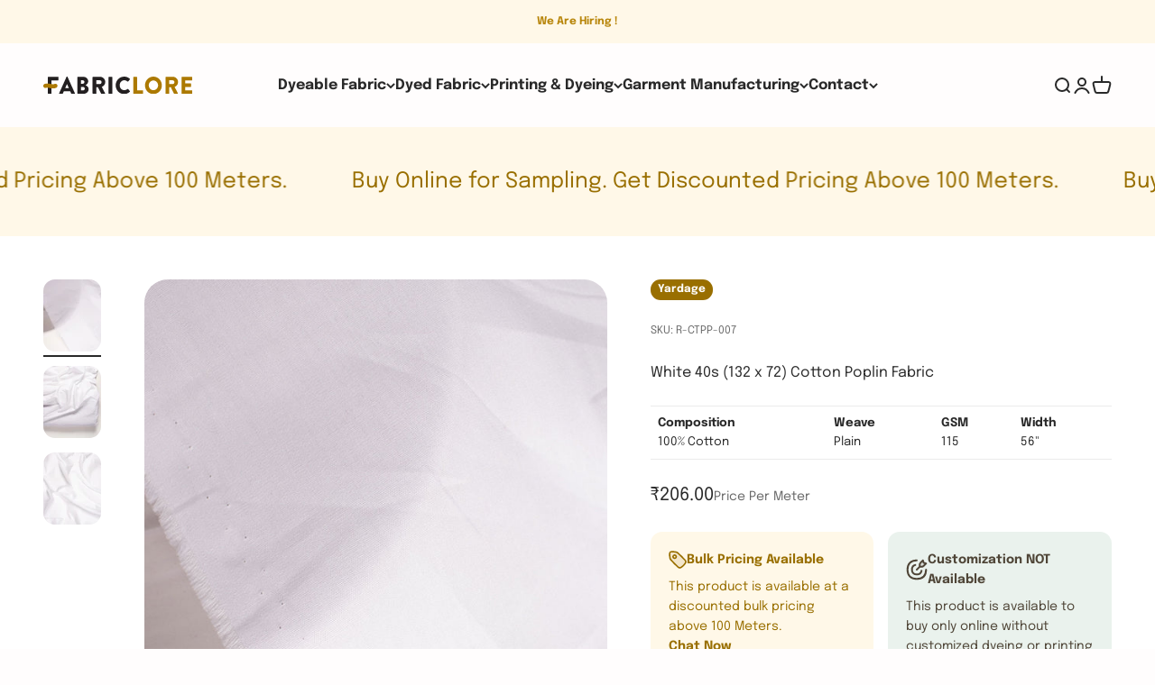

--- FILE ---
content_type: text/html; charset=utf-8
request_url: https://fabriclore.com/products/white-40s-132-x-72-cotton-poplin-fabric-width-56-g-ctpp00025
body_size: 41860
content:
<!doctype html>

<html lang="en" dir="ltr">
  <head>
    <meta charset="utf-8">
    <meta name="viewport" content="width=device-width, initial-scale=1.0, height=device-height, minimum-scale=1.0, maximum-scale=1.0">
    <meta name="theme-color" content="#fffdfd">

    <title>White Cotton Poplin Fabric Wholesale Buy Online - Fabriclore</title><meta name="description" content="Buy White 40s (132 x 72) Cotton Poplin Fabric ( Width 56&quot; ) Online at the Best Price. Contact Us for Custom Deals! Fabriclore Your Fabric-sourcing Solution."><link rel="canonical" href="https://fabriclore.com/products/white-40s-132-x-72-cotton-poplin-fabric-width-56-g-ctpp00025"><link rel="shortcut icon" href="//fabriclore.com/cdn/shop/files/Favicon_3cee8200-ceae-447c-acb1-c0d50401d712.png?v=1672639058&width=96">
      <link rel="apple-touch-icon" href="//fabriclore.com/cdn/shop/files/Favicon_3cee8200-ceae-447c-acb1-c0d50401d712.png?v=1672639058&width=180"><link rel="preconnect" href="https://cdn.shopify.com">
    <link rel="preconnect" href="https://fonts.shopifycdn.com" crossorigin>
    <link rel="dns-prefetch" href="https://productreviews.shopifycdn.com"><link rel="preload" href="//fabriclore.com/cdn/fonts/epilogue/epilogue_n7.fb80b89fb7077e0359e6663154e9894555eca74f.woff2" as="font" type="font/woff2" crossorigin><link rel="preload" href="//fabriclore.com/cdn/fonts/epilogue/epilogue_n4.1f76c7520f03b0a6e3f97f1207c74feed2e1968f.woff2" as="font" type="font/woff2" crossorigin><meta property="og:type" content="product">
  <meta property="og:title" content="White 40s (132 x 72) Cotton Poplin Fabric">
  <meta property="product:price:amount" content="206.00">
  <meta property="product:price:currency" content="INR">
  <meta property="product:availability" content="in stock"><meta property="og:image" content="http://fabriclore.com/cdn/shop/products/G-CTPP00025-CLOSE.jpg?v=1749274379&width=2048">
  <meta property="og:image:secure_url" content="https://fabriclore.com/cdn/shop/products/G-CTPP00025-CLOSE.jpg?v=1749274379&width=2048">
  <meta property="og:image:width" content="1020">
  <meta property="og:image:height" content="1280"><meta property="og:description" content="Buy White 40s (132 x 72) Cotton Poplin Fabric ( Width 56&quot; ) Online at the Best Price. Contact Us for Custom Deals! Fabriclore Your Fabric-sourcing Solution."><meta property="og:url" content="https://fabriclore.com/products/white-40s-132-x-72-cotton-poplin-fabric-width-56-g-ctpp00025">
<meta property="og:site_name" content="Fabriclore"><meta name="twitter:card" content="summary"><meta name="twitter:title" content="White 40s (132 x 72) Cotton Poplin Fabric">
  <meta name="twitter:description" content="White 40s (132 x 72) Cotton Poplin Fabric known for its durability, Poplin fabric is made from cotton fibres. The tight weaving of yarns gives a crisp look to poplin material. It is a soft &amp;amp; breathable fabric. When mixed with other fibres, poplin inherits traits like elasticity &amp;amp; shine. This fabric can be dyed in your favourite shades using all types of dyes, be it natural, pigment, reactive &amp;amp; more."><meta name="twitter:image" content="https://fabriclore.com/cdn/shop/products/G-CTPP00025-CLOSE.jpg?crop=center&height=1200&v=1749274379&width=1200">
  <meta name="twitter:image:alt" content="White 40s (132 x 72) Cotton Poplin Fabric"><script async crossorigin fetchpriority="high" src="/cdn/shopifycloud/importmap-polyfill/es-modules-shim.2.4.0.js"></script>
<script type="application/ld+json">{"@context":"http:\/\/schema.org\/","@id":"\/products\/white-40s-132-x-72-cotton-poplin-fabric-width-56-g-ctpp00025#product","@type":"Product","brand":{"@type":"Brand","name":"FRPL00423"},"category":"Fabric","description":"White 40s (132 x 72) Cotton Poplin Fabric known for its durability, Poplin fabric is made from cotton fibres. The tight weaving of yarns gives a crisp look to poplin material. It is a soft \u0026amp; breathable fabric. When mixed with other fibres, poplin inherits traits like elasticity \u0026amp; shine. This fabric can be dyed in your favourite shades using all types of dyes, be it natural, pigment, reactive \u0026amp; more.","gtin":"93896619","image":"https:\/\/fabriclore.com\/cdn\/shop\/products\/G-CTPP00025-CLOSE.jpg?v=1749274379\u0026width=1920","name":"White 40s (132 x 72) Cotton Poplin Fabric","offers":{"@id":"\/products\/white-40s-132-x-72-cotton-poplin-fabric-width-56-g-ctpp00025?variant=44681793896619#offer","@type":"Offer","availability":"http:\/\/schema.org\/InStock","price":"206.00","priceCurrency":"INR","url":"https:\/\/fabriclore.com\/products\/white-40s-132-x-72-cotton-poplin-fabric-width-56-g-ctpp00025?variant=44681793896619"},"sku":"R-CTPP-007","url":"https:\/\/fabriclore.com\/products\/white-40s-132-x-72-cotton-poplin-fabric-width-56-g-ctpp00025"}</script><script type="application/ld+json">
  {
    "@context": "https://schema.org",
    "@type": "BreadcrumbList",
    "itemListElement": [{
        "@type": "ListItem",
        "position": 1,
        "name": "Home",
        "item": "https://fabriclore.com"
      },{
            "@type": "ListItem",
            "position": 2,
            "name": "White 40s (132 x 72) Cotton Poplin Fabric",
            "item": "https://fabriclore.com/products/white-40s-132-x-72-cotton-poplin-fabric-width-56-g-ctpp00025"
          }]
  }
</script><style>/* Typography (heading) */
  @font-face {
  font-family: Epilogue;
  font-weight: 700;
  font-style: normal;
  font-display: fallback;
  src: url("//fabriclore.com/cdn/fonts/epilogue/epilogue_n7.fb80b89fb7077e0359e6663154e9894555eca74f.woff2") format("woff2"),
       url("//fabriclore.com/cdn/fonts/epilogue/epilogue_n7.5f11ea669ef0a5dd6e61bb530f5591ebdca93172.woff") format("woff");
}

@font-face {
  font-family: Epilogue;
  font-weight: 700;
  font-style: italic;
  font-display: fallback;
  src: url("//fabriclore.com/cdn/fonts/epilogue/epilogue_i7.a3fa4b2dff50c309f7147209de030634f031bf00.woff2") format("woff2"),
       url("//fabriclore.com/cdn/fonts/epilogue/epilogue_i7.0a92f20e552826230b06dd5904556029ade0b9d4.woff") format("woff");
}

/* Typography (body) */
  @font-face {
  font-family: Epilogue;
  font-weight: 400;
  font-style: normal;
  font-display: fallback;
  src: url("//fabriclore.com/cdn/fonts/epilogue/epilogue_n4.1f76c7520f03b0a6e3f97f1207c74feed2e1968f.woff2") format("woff2"),
       url("//fabriclore.com/cdn/fonts/epilogue/epilogue_n4.38049608164cf48b1e6928c13855d2ab66b3b435.woff") format("woff");
}

@font-face {
  font-family: Epilogue;
  font-weight: 400;
  font-style: italic;
  font-display: fallback;
  src: url("//fabriclore.com/cdn/fonts/epilogue/epilogue_i4.7e8e04496c4e3fc3797f4ac7b89222b9175f5dc6.woff2") format("woff2"),
       url("//fabriclore.com/cdn/fonts/epilogue/epilogue_i4.340025c9bc8e5ceb19f6192e00586aec2c472bec.woff") format("woff");
}

@font-face {
  font-family: Epilogue;
  font-weight: 700;
  font-style: normal;
  font-display: fallback;
  src: url("//fabriclore.com/cdn/fonts/epilogue/epilogue_n7.fb80b89fb7077e0359e6663154e9894555eca74f.woff2") format("woff2"),
       url("//fabriclore.com/cdn/fonts/epilogue/epilogue_n7.5f11ea669ef0a5dd6e61bb530f5591ebdca93172.woff") format("woff");
}

@font-face {
  font-family: Epilogue;
  font-weight: 700;
  font-style: italic;
  font-display: fallback;
  src: url("//fabriclore.com/cdn/fonts/epilogue/epilogue_i7.a3fa4b2dff50c309f7147209de030634f031bf00.woff2") format("woff2"),
       url("//fabriclore.com/cdn/fonts/epilogue/epilogue_i7.0a92f20e552826230b06dd5904556029ade0b9d4.woff") format("woff");
}

:root {
    /**
     * ---------------------------------------------------------------------
     * SPACING VARIABLES
     *
     * We are using a spacing inspired from frameworks like Tailwind CSS.
     * ---------------------------------------------------------------------
     */
    --spacing-0-5: 0.125rem; /* 2px */
    --spacing-1: 0.25rem; /* 4px */
    --spacing-1-5: 0.375rem; /* 6px */
    --spacing-2: 0.5rem; /* 8px */
    --spacing-2-5: 0.625rem; /* 10px */
    --spacing-3: 0.75rem; /* 12px */
    --spacing-3-5: 0.875rem; /* 14px */
    --spacing-4: 1rem; /* 16px */
    --spacing-4-5: 1.125rem; /* 18px */
    --spacing-5: 1.25rem; /* 20px */
    --spacing-5-5: 1.375rem; /* 22px */
    --spacing-6: 1.5rem; /* 24px */
    --spacing-6-5: 1.625rem; /* 26px */
    --spacing-7: 1.75rem; /* 28px */
    --spacing-7-5: 1.875rem; /* 30px */
    --spacing-8: 2rem; /* 32px */
    --spacing-8-5: 2.125rem; /* 34px */
    --spacing-9: 2.25rem; /* 36px */
    --spacing-9-5: 2.375rem; /* 38px */
    --spacing-10: 2.5rem; /* 40px */
    --spacing-11: 2.75rem; /* 44px */
    --spacing-12: 3rem; /* 48px */
    --spacing-14: 3.5rem; /* 56px */
    --spacing-16: 4rem; /* 64px */
    --spacing-18: 4.5rem; /* 72px */
    --spacing-20: 5rem; /* 80px */
    --spacing-24: 6rem; /* 96px */
    --spacing-28: 7rem; /* 112px */
    --spacing-32: 8rem; /* 128px */
    --spacing-36: 9rem; /* 144px */
    --spacing-40: 10rem; /* 160px */
    --spacing-44: 11rem; /* 176px */
    --spacing-48: 12rem; /* 192px */
    --spacing-52: 13rem; /* 208px */
    --spacing-56: 14rem; /* 224px */
    --spacing-60: 15rem; /* 240px */
    --spacing-64: 16rem; /* 256px */
    --spacing-72: 18rem; /* 288px */
    --spacing-80: 20rem; /* 320px */
    --spacing-96: 24rem; /* 384px */

    /* Container */
    --container-max-width: 1600px;
    --container-narrow-max-width: 1350px;
    --container-gutter: var(--spacing-5);
    --section-outer-spacing-block: var(--spacing-14);
    --section-inner-max-spacing-block: var(--spacing-12);
    --section-inner-spacing-inline: var(--container-gutter);
    --section-stack-spacing-block: var(--spacing-10);

    /* Grid gutter */
    --grid-gutter: var(--spacing-5);

    /* Product list settings */
    --product-list-row-gap: var(--spacing-8);
    --product-list-column-gap: var(--grid-gutter);

    /* Form settings */
    --input-gap: var(--spacing-2);
    --input-height: 2.625rem;
    --input-padding-inline: var(--spacing-4);

    /* Other sizes */
    --sticky-area-height: calc(var(--sticky-announcement-bar-enabled, 0) * var(--announcement-bar-height, 0px) + var(--sticky-header-enabled, 0) * var(--header-height, 0px));

    /* RTL support */
    --transform-logical-flip: 1;
    --transform-origin-start: left;
    --transform-origin-end: right;

    /**
     * ---------------------------------------------------------------------
     * TYPOGRAPHY
     * ---------------------------------------------------------------------
     */

    /* Font properties */
    --heading-font-family: Epilogue, sans-serif;
    --heading-font-weight: 700;
    --heading-font-style: normal;
    --heading-text-transform: normal;
    --heading-letter-spacing: -0.01em;
    --text-font-family: Epilogue, sans-serif;
    --text-font-weight: 400;
    --text-font-style: normal;
    --text-letter-spacing: 0.0em;

    /* Font sizes */
    --text-h0: 3rem;
    --text-h1: 2.5rem;
    --text-h2: 2rem;
    --text-h3: 1.5rem;
    --text-h4: 1.375rem;
    --text-h5: 1.125rem;
    --text-h6: 1rem;
    --text-xs: 0.75rem;
    --text-sm: 0.8125rem;
    --text-base: 0.9375rem;
    --text-lg: 1.1875rem;

    /**
     * ---------------------------------------------------------------------
     * COLORS
     * ---------------------------------------------------------------------
     */

    /* Color settings */--accent: 56 102 65;
    --text-primary: 41 41 41;
    --background-primary: 255 253 253;
    --dialog-background: 255 255 255;
    --border-color: var(--text-color, var(--text-primary)) / 0.12;

    /* Button colors */
    --button-background-primary: 56 102 65;
    --button-text-primary: 255 255 255;
    --button-background-secondary: 153 111 0;
    --button-text-secondary: 255 255 255;

    /* Status colors */
    --success-background: 231 237 232;
    --success-text: 56 102 65;
    --warning-background: 252 248 236;
    --warning-text: 233 193 93;
    --error-background: 246 237 233;
    --error-text: 180 101 74;

    /* Product colors */
    --on-sale-text: 180 101 74;
    --on-sale-badge-background: 180 101 74;
    --on-sale-badge-text: 255 255 255;
    --sold-out-badge-background: 41 41 41;
    --sold-out-badge-text: 255 255 255;
    --primary-badge-background: 153 111 0;
    --primary-badge-text: 255 255 255;
    --star-color: 255 183 74;
    --product-card-background: 255 248 232;
    --product-card-text: 41 41 41;

    /* Header colors */
    --header-background: 255 253 253;
    --header-text: 41 41 41;

    /* Footer colors */
    --footer-background: 255 253 253;
    --footer-text: 41 41 41;

    /* Rounded variables (used for border radius) */
    --rounded-xs: 0.25rem;
    --rounded-sm: 0.8125rem;
    --rounded: 1.625rem;
    --rounded-lg: 3.25rem;
    --rounded-full: 9999px;

    --rounded-button: 3.75rem;
    --rounded-input: 0.5rem;

    /* Box shadow */
    --shadow-sm: 0 2px 8px rgb(var(--text-primary) / 0.33);
    --shadow: 0 5px 15px rgb(var(--text-primary) / 0.33);
    --shadow-md: 0 5px 30px rgb(var(--text-primary) / 0.33);
    --shadow-block: 0px 18px 50px rgb(var(--text-primary) / 0.33);

    /**
     * ---------------------------------------------------------------------
     * OTHER
     * ---------------------------------------------------------------------
     */

    --stagger-products-reveal-opacity: 0;
    --cursor-close-svg-url: url(//fabriclore.com/cdn/shop/t/171/assets/cursor-close.svg?v=147174565022153725511739944419);
    --cursor-zoom-in-svg-url: url(//fabriclore.com/cdn/shop/t/171/assets/cursor-zoom-in.svg?v=154953035094101115921739944419);
    --cursor-zoom-out-svg-url: url(//fabriclore.com/cdn/shop/t/171/assets/cursor-zoom-out.svg?v=16155520337305705181739944419);
    --checkmark-svg-url: url(//fabriclore.com/cdn/shop/t/171/assets/checkmark.svg?v=77552481021870063511739944419);
  }

  [dir="rtl"]:root {
    /* RTL support */
    --transform-logical-flip: -1;
    --transform-origin-start: right;
    --transform-origin-end: left;
  }

  @media screen and (min-width: 700px) {
    :root {
      /* Typography (font size) */
      --text-h0: 4rem;
      --text-h1: 3rem;
      --text-h2: 2.5rem;
      --text-h3: 2rem;
      --text-h4: 1.625rem;
      --text-h5: 1.25rem;
      --text-h6: 1.125rem;

      --text-xs: 0.75rem;
      --text-sm: 0.875rem;
      --text-base: 1.0rem;
      --text-lg: 1.25rem;

      /* Spacing */
      --container-gutter: 2rem;
      --section-outer-spacing-block: var(--spacing-20);
      --section-inner-max-spacing-block: var(--spacing-14);
      --section-inner-spacing-inline: var(--spacing-12);
      --section-stack-spacing-block: var(--spacing-12);

      /* Grid gutter */
      --grid-gutter: var(--spacing-6);

      /* Product list settings */
      --product-list-row-gap: var(--spacing-12);

      /* Form settings */
      --input-gap: 1rem;
      --input-height: 3.125rem;
      --input-padding-inline: var(--spacing-5);
    }
  }

  @media screen and (min-width: 1000px) {
    :root {
      /* Spacing settings */
      --container-gutter: var(--spacing-12);
      --section-outer-spacing-block: var(--spacing-20);
      --section-inner-max-spacing-block: var(--spacing-18);
      --section-inner-spacing-inline: var(--spacing-16);
      --section-stack-spacing-block: var(--spacing-12);
    }
  }

  @media screen and (min-width: 1150px) {
    :root {
      /* Spacing settings */
      --container-gutter: var(--spacing-12);
      --section-outer-spacing-block: var(--spacing-24);
      --section-inner-max-spacing-block: var(--spacing-18);
      --section-inner-spacing-inline: var(--spacing-16);
      --section-stack-spacing-block: var(--spacing-12);
    }
  }

  @media screen and (min-width: 1400px) {
    :root {
      /* Typography (font size) */
      --text-h0: 5rem;
      --text-h1: 3.75rem;
      --text-h2: 3rem;
      --text-h3: 2.25rem;
      --text-h4: 2rem;
      --text-h5: 1.5rem;
      --text-h6: 1.25rem;

      --section-outer-spacing-block: var(--spacing-28);
      --section-inner-max-spacing-block: var(--spacing-20);
      --section-inner-spacing-inline: var(--spacing-18);
    }
  }

  @media screen and (min-width: 1600px) {
    :root {
      --section-outer-spacing-block: var(--spacing-32);
      --section-inner-max-spacing-block: var(--spacing-24);
      --section-inner-spacing-inline: var(--spacing-20);
    }
  }

  /**
   * ---------------------------------------------------------------------
   * LIQUID DEPENDANT CSS
   *
   * Our main CSS is Liquid free, but some very specific features depend on
   * theme settings, so we have them here
   * ---------------------------------------------------------------------
   */@media screen and (pointer: fine) {
        .button:not([disabled]):hover, .btn:not([disabled]):hover, .shopify-payment-button__button--unbranded:not([disabled]):hover {
          --button-background-opacity: 0.85;
        }

        .button--subdued:not([disabled]):hover {
          --button-background: var(--text-color) / .05 !important;
        }
      }</style><script>
  // This allows to expose several variables to the global scope, to be used in scripts
  window.themeVariables = {
    settings: {
      showPageTransition: null,
      staggerProductsApparition: true,
      reduceDrawerAnimation: false,
      reduceMenuAnimation: false,
      headingApparition: "none",
      pageType: "product",
      moneyFormat: "\u003cspan class=cbb-currency\u003e₹{{amount}}\u003c\/span\u003e",
      moneyWithCurrencyFormat: "\u003cspan class=cbb-currency\u003e₹{{amount}} INR\u003c\/span\u003e",
      currencyCodeEnabled: false,
      cartType: "popover",
      showDiscount: true,
      discountMode: "saving",
      pageBackground: "#fffdfd",
      textColor: "#292929"
    },

    strings: {
      accessibilityClose: "Close",
      accessibilityNext: "Next",
      accessibilityPrevious: "Previous",
      closeGallery: "Close gallery",
      zoomGallery: "Zoom",
      errorGallery: "Image cannot be loaded",
      searchNoResults: "No results could be found.",
      addOrderNote: "Add order note",
      editOrderNote: "Edit order note",
      shippingEstimatorNoResults: "Sorry, we do not ship to your address.",
      shippingEstimatorOneResult: "There is one shipping rate for your address:",
      shippingEstimatorMultipleResults: "There are several shipping rates for your address:",
      shippingEstimatorError: "One or more error occurred while retrieving shipping rates:"
    },

    breakpoints: {
      'sm': 'screen and (min-width: 700px)',
      'md': 'screen and (min-width: 1000px)',
      'lg': 'screen and (min-width: 1150px)',
      'xl': 'screen and (min-width: 1400px)',

      'sm-max': 'screen and (max-width: 699px)',
      'md-max': 'screen and (max-width: 999px)',
      'lg-max': 'screen and (max-width: 1149px)',
      'xl-max': 'screen and (max-width: 1399px)'
    }
  };

  // For detecting native share
  document.documentElement.classList.add(`native-share--${navigator.share ? 'enabled' : 'disabled'}`);// We save the product ID in local storage to be eventually used for recently viewed section
    try {
      const recentlyViewedProducts = new Set(JSON.parse(localStorage.getItem('theme:recently-viewed-products') || '[]'));

      recentlyViewedProducts.delete(7599296905387); // Delete first to re-move the product
      recentlyViewedProducts.add(7599296905387);

      localStorage.setItem('theme:recently-viewed-products', JSON.stringify(Array.from(recentlyViewedProducts.values()).reverse()));
    } catch (e) {
      // Safari in private mode does not allow setting item, we silently fail
    }</script><script>
      if (!(HTMLScriptElement.supports && HTMLScriptElement.supports('importmap'))) {
        const importMapPolyfill = document.createElement('script');
        importMapPolyfill.async = true;
        importMapPolyfill.src = "//fabriclore.com/cdn/shop/t/171/assets/es-module-shims.min.js?v=54064861605372301331739944369";

        document.head.appendChild(importMapPolyfill);
      }
    </script>

    <script type="importmap">{
        "imports": {
          "vendor": "//fabriclore.com/cdn/shop/t/171/assets/vendor.min.js?v=57795131039271286711739944369",
          "theme": "//fabriclore.com/cdn/shop/t/171/assets/theme.js?v=103011424272941110861740460439",
          "photoswipe": "//fabriclore.com/cdn/shop/t/171/assets/photoswipe.min.js?v=13374349288281597431739944369"
        }
      }
    </script>

    <script type="module" src="//fabriclore.com/cdn/shop/t/171/assets/vendor.min.js?v=57795131039271286711739944369"></script>
    <script type="module" src="//fabriclore.com/cdn/shop/t/171/assets/theme.js?v=103011424272941110861740460439"></script>

    <script>window.performance && window.performance.mark && window.performance.mark('shopify.content_for_header.start');</script><meta name="google-site-verification" content="TCyRC_LTjDSA3JwUbq9i4Oa98hLmq6lTOXLZVuVAY5w">
<meta id="shopify-digital-wallet" name="shopify-digital-wallet" content="/11502764/digital_wallets/dialog">
<link rel="alternate" type="application/json+oembed" href="https://fabriclore.com/products/white-40s-132-x-72-cotton-poplin-fabric-width-56-g-ctpp00025.oembed">
<script async="async" src="/checkouts/internal/preloads.js?locale=en-IN"></script>
<script id="shopify-features" type="application/json">{"accessToken":"83305dc81a59709f4bb5c25c5797da28","betas":["rich-media-storefront-analytics"],"domain":"fabriclore.com","predictiveSearch":true,"shopId":11502764,"locale":"en"}</script>
<script>var Shopify = Shopify || {};
Shopify.shop = "fabriclore-com.myshopify.com";
Shopify.locale = "en";
Shopify.currency = {"active":"INR","rate":"1.0"};
Shopify.country = "IN";
Shopify.theme = {"name":"Impact 6.6","id":141874987179,"schema_name":"Impact","schema_version":"6.6.0","theme_store_id":1190,"role":"main"};
Shopify.theme.handle = "null";
Shopify.theme.style = {"id":null,"handle":null};
Shopify.cdnHost = "fabriclore.com/cdn";
Shopify.routes = Shopify.routes || {};
Shopify.routes.root = "/";</script>
<script type="module">!function(o){(o.Shopify=o.Shopify||{}).modules=!0}(window);</script>
<script>!function(o){function n(){var o=[];function n(){o.push(Array.prototype.slice.apply(arguments))}return n.q=o,n}var t=o.Shopify=o.Shopify||{};t.loadFeatures=n(),t.autoloadFeatures=n()}(window);</script>
<script id="shop-js-analytics" type="application/json">{"pageType":"product"}</script>
<script defer="defer" async type="module" src="//fabriclore.com/cdn/shopifycloud/shop-js/modules/v2/client.init-shop-cart-sync_BApSsMSl.en.esm.js"></script>
<script defer="defer" async type="module" src="//fabriclore.com/cdn/shopifycloud/shop-js/modules/v2/chunk.common_CBoos6YZ.esm.js"></script>
<script type="module">
  await import("//fabriclore.com/cdn/shopifycloud/shop-js/modules/v2/client.init-shop-cart-sync_BApSsMSl.en.esm.js");
await import("//fabriclore.com/cdn/shopifycloud/shop-js/modules/v2/chunk.common_CBoos6YZ.esm.js");

  window.Shopify.SignInWithShop?.initShopCartSync?.({"fedCMEnabled":true,"windoidEnabled":true});

</script>
<script id="__st">var __st={"a":11502764,"offset":19800,"reqid":"d0b637db-de2b-40ce-9ac3-01d7dac90457-1768873278","pageurl":"fabriclore.com\/products\/white-40s-132-x-72-cotton-poplin-fabric-width-56-g-ctpp00025","u":"3f866477ee4b","p":"product","rtyp":"product","rid":7599296905387};</script>
<script>window.ShopifyPaypalV4VisibilityTracking = true;</script>
<script id="captcha-bootstrap">!function(){'use strict';const t='contact',e='account',n='new_comment',o=[[t,t],['blogs',n],['comments',n],[t,'customer']],c=[[e,'customer_login'],[e,'guest_login'],[e,'recover_customer_password'],[e,'create_customer']],r=t=>t.map((([t,e])=>`form[action*='/${t}']:not([data-nocaptcha='true']) input[name='form_type'][value='${e}']`)).join(','),a=t=>()=>t?[...document.querySelectorAll(t)].map((t=>t.form)):[];function s(){const t=[...o],e=r(t);return a(e)}const i='password',u='form_key',d=['recaptcha-v3-token','g-recaptcha-response','h-captcha-response',i],f=()=>{try{return window.sessionStorage}catch{return}},m='__shopify_v',_=t=>t.elements[u];function p(t,e,n=!1){try{const o=window.sessionStorage,c=JSON.parse(o.getItem(e)),{data:r}=function(t){const{data:e,action:n}=t;return t[m]||n?{data:e,action:n}:{data:t,action:n}}(c);for(const[e,n]of Object.entries(r))t.elements[e]&&(t.elements[e].value=n);n&&o.removeItem(e)}catch(o){console.error('form repopulation failed',{error:o})}}const l='form_type',E='cptcha';function T(t){t.dataset[E]=!0}const w=window,h=w.document,L='Shopify',v='ce_forms',y='captcha';let A=!1;((t,e)=>{const n=(g='f06e6c50-85a8-45c8-87d0-21a2b65856fe',I='https://cdn.shopify.com/shopifycloud/storefront-forms-hcaptcha/ce_storefront_forms_captcha_hcaptcha.v1.5.2.iife.js',D={infoText:'Protected by hCaptcha',privacyText:'Privacy',termsText:'Terms'},(t,e,n)=>{const o=w[L][v],c=o.bindForm;if(c)return c(t,g,e,D).then(n);var r;o.q.push([[t,g,e,D],n]),r=I,A||(h.body.append(Object.assign(h.createElement('script'),{id:'captcha-provider',async:!0,src:r})),A=!0)});var g,I,D;w[L]=w[L]||{},w[L][v]=w[L][v]||{},w[L][v].q=[],w[L][y]=w[L][y]||{},w[L][y].protect=function(t,e){n(t,void 0,e),T(t)},Object.freeze(w[L][y]),function(t,e,n,w,h,L){const[v,y,A,g]=function(t,e,n){const i=e?o:[],u=t?c:[],d=[...i,...u],f=r(d),m=r(i),_=r(d.filter((([t,e])=>n.includes(e))));return[a(f),a(m),a(_),s()]}(w,h,L),I=t=>{const e=t.target;return e instanceof HTMLFormElement?e:e&&e.form},D=t=>v().includes(t);t.addEventListener('submit',(t=>{const e=I(t);if(!e)return;const n=D(e)&&!e.dataset.hcaptchaBound&&!e.dataset.recaptchaBound,o=_(e),c=g().includes(e)&&(!o||!o.value);(n||c)&&t.preventDefault(),c&&!n&&(function(t){try{if(!f())return;!function(t){const e=f();if(!e)return;const n=_(t);if(!n)return;const o=n.value;o&&e.removeItem(o)}(t);const e=Array.from(Array(32),(()=>Math.random().toString(36)[2])).join('');!function(t,e){_(t)||t.append(Object.assign(document.createElement('input'),{type:'hidden',name:u})),t.elements[u].value=e}(t,e),function(t,e){const n=f();if(!n)return;const o=[...t.querySelectorAll(`input[type='${i}']`)].map((({name:t})=>t)),c=[...d,...o],r={};for(const[a,s]of new FormData(t).entries())c.includes(a)||(r[a]=s);n.setItem(e,JSON.stringify({[m]:1,action:t.action,data:r}))}(t,e)}catch(e){console.error('failed to persist form',e)}}(e),e.submit())}));const S=(t,e)=>{t&&!t.dataset[E]&&(n(t,e.some((e=>e===t))),T(t))};for(const o of['focusin','change'])t.addEventListener(o,(t=>{const e=I(t);D(e)&&S(e,y())}));const B=e.get('form_key'),M=e.get(l),P=B&&M;t.addEventListener('DOMContentLoaded',(()=>{const t=y();if(P)for(const e of t)e.elements[l].value===M&&p(e,B);[...new Set([...A(),...v().filter((t=>'true'===t.dataset.shopifyCaptcha))])].forEach((e=>S(e,t)))}))}(h,new URLSearchParams(w.location.search),n,t,e,['guest_login'])})(!0,!0)}();</script>
<script integrity="sha256-4kQ18oKyAcykRKYeNunJcIwy7WH5gtpwJnB7kiuLZ1E=" data-source-attribution="shopify.loadfeatures" defer="defer" src="//fabriclore.com/cdn/shopifycloud/storefront/assets/storefront/load_feature-a0a9edcb.js" crossorigin="anonymous"></script>
<script data-source-attribution="shopify.dynamic_checkout.dynamic.init">var Shopify=Shopify||{};Shopify.PaymentButton=Shopify.PaymentButton||{isStorefrontPortableWallets:!0,init:function(){window.Shopify.PaymentButton.init=function(){};var t=document.createElement("script");t.src="https://fabriclore.com/cdn/shopifycloud/portable-wallets/latest/portable-wallets.en.js",t.type="module",document.head.appendChild(t)}};
</script>
<script data-source-attribution="shopify.dynamic_checkout.buyer_consent">
  function portableWalletsHideBuyerConsent(e){var t=document.getElementById("shopify-buyer-consent"),n=document.getElementById("shopify-subscription-policy-button");t&&n&&(t.classList.add("hidden"),t.setAttribute("aria-hidden","true"),n.removeEventListener("click",e))}function portableWalletsShowBuyerConsent(e){var t=document.getElementById("shopify-buyer-consent"),n=document.getElementById("shopify-subscription-policy-button");t&&n&&(t.classList.remove("hidden"),t.removeAttribute("aria-hidden"),n.addEventListener("click",e))}window.Shopify?.PaymentButton&&(window.Shopify.PaymentButton.hideBuyerConsent=portableWalletsHideBuyerConsent,window.Shopify.PaymentButton.showBuyerConsent=portableWalletsShowBuyerConsent);
</script>
<script data-source-attribution="shopify.dynamic_checkout.cart.bootstrap">document.addEventListener("DOMContentLoaded",(function(){function t(){return document.querySelector("shopify-accelerated-checkout-cart, shopify-accelerated-checkout")}if(t())Shopify.PaymentButton.init();else{new MutationObserver((function(e,n){t()&&(Shopify.PaymentButton.init(),n.disconnect())})).observe(document.body,{childList:!0,subtree:!0})}}));
</script>
<script id='scb4127' type='text/javascript' async='' src='https://fabriclore.com/cdn/shopifycloud/privacy-banner/storefront-banner.js'></script>
<script>window.performance && window.performance.mark && window.performance.mark('shopify.content_for_header.end');</script>
    <!-- AI Preview & Search Optimization -->
<meta name="ai-preview" content="index, follow">
<meta name="robots" content="index, follow">
<meta name="googlebot" content="index, follow, max-image-preview:large">
<meta name="bingbot" content="index, follow, max-image-preview:large">
<meta property="og:type" content="product" />
<meta name="twitter:card" content="summary_large_image" /><link href="//fabriclore.com/cdn/shop/t/171/assets/theme.css?v=148664303806409634591741071719" rel="stylesheet" type="text/css" media="all" /><!-- Google Tag Manager -->
<script>(function(w,d,s,l,i){w[l]=w[l]||[];w[l].push({'gtm.start':
new Date().getTime(),event:'gtm.js'});var f=d.getElementsByTagName(s)[0],
j=d.createElement(s),dl=l!='dataLayer'?'&l='+l:'';j.async=true;j.src=
'https://www.googletagmanager.com/gtm.js?id='+i+dl;f.parentNode.insertBefore(j,f);
})(window,document,'script','dataLayer','GTM-TJ83B9N2');</script>
<!-- End Google Tag Manager -->
 <!-- Meta Pixel Code -->
<script>
!function(f,b,e,v,n,t,s)
{if(f.fbq)return;n=f.fbq=function(){n.callMethod?
n.callMethod.apply(n,arguments):n.queue.push(arguments)};
if(!f._fbq)f._fbq=n;n.push=n;n.loaded=!0;n.version='2.0';
n.queue=[];t=b.createElement(e);t.async=!0;
t.src=v;s=b.getElementsByTagName(e)[0];
s.parentNode.insertBefore(t,s)}(window, document,'script',
'https://connect.facebook.net/en_US/fbevents.js');
fbq('init', '487308914282607');
fbq('track', 'PageView');
</script>
<noscript><img height="1" width="1" style="display:none"
src="https://www.facebook.com/tr?id=487308914282607&ev=PageView&noscript=1"
/></noscript>
<!-- End Meta Pixel Code -->
  <!-- BEGIN app block: shopify://apps/currency-converter/blocks/app-embed-block/a56d6bd1-e9df-4a4a-b98e-e9bb5c43a042 --><script>
    window.codeblackbelt = window.codeblackbelt || {};
    window.codeblackbelt.shop = window.codeblackbelt.shop || 'fabriclore-com.myshopify.com';
    </script><script src="//cdn.codeblackbelt.com/widgets/currency-converter-plus/main.min.js?version=2026012007+0530" async></script>
<!-- END app block --><!-- BEGIN app block: shopify://apps/seowill-redirects/blocks/brokenlink-404/cc7b1996-e567-42d0-8862-356092041863 -->
<script type="text/javascript">
    !function(t){var e={};function r(n){if(e[n])return e[n].exports;var o=e[n]={i:n,l:!1,exports:{}};return t[n].call(o.exports,o,o.exports,r),o.l=!0,o.exports}r.m=t,r.c=e,r.d=function(t,e,n){r.o(t,e)||Object.defineProperty(t,e,{enumerable:!0,get:n})},r.r=function(t){"undefined"!==typeof Symbol&&Symbol.toStringTag&&Object.defineProperty(t,Symbol.toStringTag,{value:"Module"}),Object.defineProperty(t,"__esModule",{value:!0})},r.t=function(t,e){if(1&e&&(t=r(t)),8&e)return t;if(4&e&&"object"===typeof t&&t&&t.__esModule)return t;var n=Object.create(null);if(r.r(n),Object.defineProperty(n,"default",{enumerable:!0,value:t}),2&e&&"string"!=typeof t)for(var o in t)r.d(n,o,function(e){return t[e]}.bind(null,o));return n},r.n=function(t){var e=t&&t.__esModule?function(){return t.default}:function(){return t};return r.d(e,"a",e),e},r.o=function(t,e){return Object.prototype.hasOwnProperty.call(t,e)},r.p="",r(r.s=11)}([function(t,e,r){"use strict";var n=r(2),o=Object.prototype.toString;function i(t){return"[object Array]"===o.call(t)}function a(t){return"undefined"===typeof t}function u(t){return null!==t&&"object"===typeof t}function s(t){return"[object Function]"===o.call(t)}function c(t,e){if(null!==t&&"undefined"!==typeof t)if("object"!==typeof t&&(t=[t]),i(t))for(var r=0,n=t.length;r<n;r++)e.call(null,t[r],r,t);else for(var o in t)Object.prototype.hasOwnProperty.call(t,o)&&e.call(null,t[o],o,t)}t.exports={isArray:i,isArrayBuffer:function(t){return"[object ArrayBuffer]"===o.call(t)},isBuffer:function(t){return null!==t&&!a(t)&&null!==t.constructor&&!a(t.constructor)&&"function"===typeof t.constructor.isBuffer&&t.constructor.isBuffer(t)},isFormData:function(t){return"undefined"!==typeof FormData&&t instanceof FormData},isArrayBufferView:function(t){return"undefined"!==typeof ArrayBuffer&&ArrayBuffer.isView?ArrayBuffer.isView(t):t&&t.buffer&&t.buffer instanceof ArrayBuffer},isString:function(t){return"string"===typeof t},isNumber:function(t){return"number"===typeof t},isObject:u,isUndefined:a,isDate:function(t){return"[object Date]"===o.call(t)},isFile:function(t){return"[object File]"===o.call(t)},isBlob:function(t){return"[object Blob]"===o.call(t)},isFunction:s,isStream:function(t){return u(t)&&s(t.pipe)},isURLSearchParams:function(t){return"undefined"!==typeof URLSearchParams&&t instanceof URLSearchParams},isStandardBrowserEnv:function(){return("undefined"===typeof navigator||"ReactNative"!==navigator.product&&"NativeScript"!==navigator.product&&"NS"!==navigator.product)&&("undefined"!==typeof window&&"undefined"!==typeof document)},forEach:c,merge:function t(){var e={};function r(r,n){"object"===typeof e[n]&&"object"===typeof r?e[n]=t(e[n],r):e[n]=r}for(var n=0,o=arguments.length;n<o;n++)c(arguments[n],r);return e},deepMerge:function t(){var e={};function r(r,n){"object"===typeof e[n]&&"object"===typeof r?e[n]=t(e[n],r):e[n]="object"===typeof r?t({},r):r}for(var n=0,o=arguments.length;n<o;n++)c(arguments[n],r);return e},extend:function(t,e,r){return c(e,(function(e,o){t[o]=r&&"function"===typeof e?n(e,r):e})),t},trim:function(t){return t.replace(/^\s*/,"").replace(/\s*$/,"")}}},function(t,e,r){t.exports=r(12)},function(t,e,r){"use strict";t.exports=function(t,e){return function(){for(var r=new Array(arguments.length),n=0;n<r.length;n++)r[n]=arguments[n];return t.apply(e,r)}}},function(t,e,r){"use strict";var n=r(0);function o(t){return encodeURIComponent(t).replace(/%40/gi,"@").replace(/%3A/gi,":").replace(/%24/g,"$").replace(/%2C/gi,",").replace(/%20/g,"+").replace(/%5B/gi,"[").replace(/%5D/gi,"]")}t.exports=function(t,e,r){if(!e)return t;var i;if(r)i=r(e);else if(n.isURLSearchParams(e))i=e.toString();else{var a=[];n.forEach(e,(function(t,e){null!==t&&"undefined"!==typeof t&&(n.isArray(t)?e+="[]":t=[t],n.forEach(t,(function(t){n.isDate(t)?t=t.toISOString():n.isObject(t)&&(t=JSON.stringify(t)),a.push(o(e)+"="+o(t))})))})),i=a.join("&")}if(i){var u=t.indexOf("#");-1!==u&&(t=t.slice(0,u)),t+=(-1===t.indexOf("?")?"?":"&")+i}return t}},function(t,e,r){"use strict";t.exports=function(t){return!(!t||!t.__CANCEL__)}},function(t,e,r){"use strict";(function(e){var n=r(0),o=r(19),i={"Content-Type":"application/x-www-form-urlencoded"};function a(t,e){!n.isUndefined(t)&&n.isUndefined(t["Content-Type"])&&(t["Content-Type"]=e)}var u={adapter:function(){var t;return("undefined"!==typeof XMLHttpRequest||"undefined"!==typeof e&&"[object process]"===Object.prototype.toString.call(e))&&(t=r(6)),t}(),transformRequest:[function(t,e){return o(e,"Accept"),o(e,"Content-Type"),n.isFormData(t)||n.isArrayBuffer(t)||n.isBuffer(t)||n.isStream(t)||n.isFile(t)||n.isBlob(t)?t:n.isArrayBufferView(t)?t.buffer:n.isURLSearchParams(t)?(a(e,"application/x-www-form-urlencoded;charset=utf-8"),t.toString()):n.isObject(t)?(a(e,"application/json;charset=utf-8"),JSON.stringify(t)):t}],transformResponse:[function(t){if("string"===typeof t)try{t=JSON.parse(t)}catch(e){}return t}],timeout:0,xsrfCookieName:"XSRF-TOKEN",xsrfHeaderName:"X-XSRF-TOKEN",maxContentLength:-1,validateStatus:function(t){return t>=200&&t<300},headers:{common:{Accept:"application/json, text/plain, */*"}}};n.forEach(["delete","get","head"],(function(t){u.headers[t]={}})),n.forEach(["post","put","patch"],(function(t){u.headers[t]=n.merge(i)})),t.exports=u}).call(this,r(18))},function(t,e,r){"use strict";var n=r(0),o=r(20),i=r(3),a=r(22),u=r(25),s=r(26),c=r(7);t.exports=function(t){return new Promise((function(e,f){var l=t.data,p=t.headers;n.isFormData(l)&&delete p["Content-Type"];var h=new XMLHttpRequest;if(t.auth){var d=t.auth.username||"",m=t.auth.password||"";p.Authorization="Basic "+btoa(d+":"+m)}var y=a(t.baseURL,t.url);if(h.open(t.method.toUpperCase(),i(y,t.params,t.paramsSerializer),!0),h.timeout=t.timeout,h.onreadystatechange=function(){if(h&&4===h.readyState&&(0!==h.status||h.responseURL&&0===h.responseURL.indexOf("file:"))){var r="getAllResponseHeaders"in h?u(h.getAllResponseHeaders()):null,n={data:t.responseType&&"text"!==t.responseType?h.response:h.responseText,status:h.status,statusText:h.statusText,headers:r,config:t,request:h};o(e,f,n),h=null}},h.onabort=function(){h&&(f(c("Request aborted",t,"ECONNABORTED",h)),h=null)},h.onerror=function(){f(c("Network Error",t,null,h)),h=null},h.ontimeout=function(){var e="timeout of "+t.timeout+"ms exceeded";t.timeoutErrorMessage&&(e=t.timeoutErrorMessage),f(c(e,t,"ECONNABORTED",h)),h=null},n.isStandardBrowserEnv()){var v=r(27),g=(t.withCredentials||s(y))&&t.xsrfCookieName?v.read(t.xsrfCookieName):void 0;g&&(p[t.xsrfHeaderName]=g)}if("setRequestHeader"in h&&n.forEach(p,(function(t,e){"undefined"===typeof l&&"content-type"===e.toLowerCase()?delete p[e]:h.setRequestHeader(e,t)})),n.isUndefined(t.withCredentials)||(h.withCredentials=!!t.withCredentials),t.responseType)try{h.responseType=t.responseType}catch(w){if("json"!==t.responseType)throw w}"function"===typeof t.onDownloadProgress&&h.addEventListener("progress",t.onDownloadProgress),"function"===typeof t.onUploadProgress&&h.upload&&h.upload.addEventListener("progress",t.onUploadProgress),t.cancelToken&&t.cancelToken.promise.then((function(t){h&&(h.abort(),f(t),h=null)})),void 0===l&&(l=null),h.send(l)}))}},function(t,e,r){"use strict";var n=r(21);t.exports=function(t,e,r,o,i){var a=new Error(t);return n(a,e,r,o,i)}},function(t,e,r){"use strict";var n=r(0);t.exports=function(t,e){e=e||{};var r={},o=["url","method","params","data"],i=["headers","auth","proxy"],a=["baseURL","url","transformRequest","transformResponse","paramsSerializer","timeout","withCredentials","adapter","responseType","xsrfCookieName","xsrfHeaderName","onUploadProgress","onDownloadProgress","maxContentLength","validateStatus","maxRedirects","httpAgent","httpsAgent","cancelToken","socketPath"];n.forEach(o,(function(t){"undefined"!==typeof e[t]&&(r[t]=e[t])})),n.forEach(i,(function(o){n.isObject(e[o])?r[o]=n.deepMerge(t[o],e[o]):"undefined"!==typeof e[o]?r[o]=e[o]:n.isObject(t[o])?r[o]=n.deepMerge(t[o]):"undefined"!==typeof t[o]&&(r[o]=t[o])})),n.forEach(a,(function(n){"undefined"!==typeof e[n]?r[n]=e[n]:"undefined"!==typeof t[n]&&(r[n]=t[n])}));var u=o.concat(i).concat(a),s=Object.keys(e).filter((function(t){return-1===u.indexOf(t)}));return n.forEach(s,(function(n){"undefined"!==typeof e[n]?r[n]=e[n]:"undefined"!==typeof t[n]&&(r[n]=t[n])})),r}},function(t,e,r){"use strict";function n(t){this.message=t}n.prototype.toString=function(){return"Cancel"+(this.message?": "+this.message:"")},n.prototype.__CANCEL__=!0,t.exports=n},function(t,e,r){t.exports=r(13)},function(t,e,r){t.exports=r(30)},function(t,e,r){var n=function(t){"use strict";var e=Object.prototype,r=e.hasOwnProperty,n="function"===typeof Symbol?Symbol:{},o=n.iterator||"@@iterator",i=n.asyncIterator||"@@asyncIterator",a=n.toStringTag||"@@toStringTag";function u(t,e,r){return Object.defineProperty(t,e,{value:r,enumerable:!0,configurable:!0,writable:!0}),t[e]}try{u({},"")}catch(S){u=function(t,e,r){return t[e]=r}}function s(t,e,r,n){var o=e&&e.prototype instanceof l?e:l,i=Object.create(o.prototype),a=new L(n||[]);return i._invoke=function(t,e,r){var n="suspendedStart";return function(o,i){if("executing"===n)throw new Error("Generator is already running");if("completed"===n){if("throw"===o)throw i;return j()}for(r.method=o,r.arg=i;;){var a=r.delegate;if(a){var u=x(a,r);if(u){if(u===f)continue;return u}}if("next"===r.method)r.sent=r._sent=r.arg;else if("throw"===r.method){if("suspendedStart"===n)throw n="completed",r.arg;r.dispatchException(r.arg)}else"return"===r.method&&r.abrupt("return",r.arg);n="executing";var s=c(t,e,r);if("normal"===s.type){if(n=r.done?"completed":"suspendedYield",s.arg===f)continue;return{value:s.arg,done:r.done}}"throw"===s.type&&(n="completed",r.method="throw",r.arg=s.arg)}}}(t,r,a),i}function c(t,e,r){try{return{type:"normal",arg:t.call(e,r)}}catch(S){return{type:"throw",arg:S}}}t.wrap=s;var f={};function l(){}function p(){}function h(){}var d={};d[o]=function(){return this};var m=Object.getPrototypeOf,y=m&&m(m(T([])));y&&y!==e&&r.call(y,o)&&(d=y);var v=h.prototype=l.prototype=Object.create(d);function g(t){["next","throw","return"].forEach((function(e){u(t,e,(function(t){return this._invoke(e,t)}))}))}function w(t,e){var n;this._invoke=function(o,i){function a(){return new e((function(n,a){!function n(o,i,a,u){var s=c(t[o],t,i);if("throw"!==s.type){var f=s.arg,l=f.value;return l&&"object"===typeof l&&r.call(l,"__await")?e.resolve(l.__await).then((function(t){n("next",t,a,u)}),(function(t){n("throw",t,a,u)})):e.resolve(l).then((function(t){f.value=t,a(f)}),(function(t){return n("throw",t,a,u)}))}u(s.arg)}(o,i,n,a)}))}return n=n?n.then(a,a):a()}}function x(t,e){var r=t.iterator[e.method];if(void 0===r){if(e.delegate=null,"throw"===e.method){if(t.iterator.return&&(e.method="return",e.arg=void 0,x(t,e),"throw"===e.method))return f;e.method="throw",e.arg=new TypeError("The iterator does not provide a 'throw' method")}return f}var n=c(r,t.iterator,e.arg);if("throw"===n.type)return e.method="throw",e.arg=n.arg,e.delegate=null,f;var o=n.arg;return o?o.done?(e[t.resultName]=o.value,e.next=t.nextLoc,"return"!==e.method&&(e.method="next",e.arg=void 0),e.delegate=null,f):o:(e.method="throw",e.arg=new TypeError("iterator result is not an object"),e.delegate=null,f)}function b(t){var e={tryLoc:t[0]};1 in t&&(e.catchLoc=t[1]),2 in t&&(e.finallyLoc=t[2],e.afterLoc=t[3]),this.tryEntries.push(e)}function E(t){var e=t.completion||{};e.type="normal",delete e.arg,t.completion=e}function L(t){this.tryEntries=[{tryLoc:"root"}],t.forEach(b,this),this.reset(!0)}function T(t){if(t){var e=t[o];if(e)return e.call(t);if("function"===typeof t.next)return t;if(!isNaN(t.length)){var n=-1,i=function e(){for(;++n<t.length;)if(r.call(t,n))return e.value=t[n],e.done=!1,e;return e.value=void 0,e.done=!0,e};return i.next=i}}return{next:j}}function j(){return{value:void 0,done:!0}}return p.prototype=v.constructor=h,h.constructor=p,p.displayName=u(h,a,"GeneratorFunction"),t.isGeneratorFunction=function(t){var e="function"===typeof t&&t.constructor;return!!e&&(e===p||"GeneratorFunction"===(e.displayName||e.name))},t.mark=function(t){return Object.setPrototypeOf?Object.setPrototypeOf(t,h):(t.__proto__=h,u(t,a,"GeneratorFunction")),t.prototype=Object.create(v),t},t.awrap=function(t){return{__await:t}},g(w.prototype),w.prototype[i]=function(){return this},t.AsyncIterator=w,t.async=function(e,r,n,o,i){void 0===i&&(i=Promise);var a=new w(s(e,r,n,o),i);return t.isGeneratorFunction(r)?a:a.next().then((function(t){return t.done?t.value:a.next()}))},g(v),u(v,a,"Generator"),v[o]=function(){return this},v.toString=function(){return"[object Generator]"},t.keys=function(t){var e=[];for(var r in t)e.push(r);return e.reverse(),function r(){for(;e.length;){var n=e.pop();if(n in t)return r.value=n,r.done=!1,r}return r.done=!0,r}},t.values=T,L.prototype={constructor:L,reset:function(t){if(this.prev=0,this.next=0,this.sent=this._sent=void 0,this.done=!1,this.delegate=null,this.method="next",this.arg=void 0,this.tryEntries.forEach(E),!t)for(var e in this)"t"===e.charAt(0)&&r.call(this,e)&&!isNaN(+e.slice(1))&&(this[e]=void 0)},stop:function(){this.done=!0;var t=this.tryEntries[0].completion;if("throw"===t.type)throw t.arg;return this.rval},dispatchException:function(t){if(this.done)throw t;var e=this;function n(r,n){return a.type="throw",a.arg=t,e.next=r,n&&(e.method="next",e.arg=void 0),!!n}for(var o=this.tryEntries.length-1;o>=0;--o){var i=this.tryEntries[o],a=i.completion;if("root"===i.tryLoc)return n("end");if(i.tryLoc<=this.prev){var u=r.call(i,"catchLoc"),s=r.call(i,"finallyLoc");if(u&&s){if(this.prev<i.catchLoc)return n(i.catchLoc,!0);if(this.prev<i.finallyLoc)return n(i.finallyLoc)}else if(u){if(this.prev<i.catchLoc)return n(i.catchLoc,!0)}else{if(!s)throw new Error("try statement without catch or finally");if(this.prev<i.finallyLoc)return n(i.finallyLoc)}}}},abrupt:function(t,e){for(var n=this.tryEntries.length-1;n>=0;--n){var o=this.tryEntries[n];if(o.tryLoc<=this.prev&&r.call(o,"finallyLoc")&&this.prev<o.finallyLoc){var i=o;break}}i&&("break"===t||"continue"===t)&&i.tryLoc<=e&&e<=i.finallyLoc&&(i=null);var a=i?i.completion:{};return a.type=t,a.arg=e,i?(this.method="next",this.next=i.finallyLoc,f):this.complete(a)},complete:function(t,e){if("throw"===t.type)throw t.arg;return"break"===t.type||"continue"===t.type?this.next=t.arg:"return"===t.type?(this.rval=this.arg=t.arg,this.method="return",this.next="end"):"normal"===t.type&&e&&(this.next=e),f},finish:function(t){for(var e=this.tryEntries.length-1;e>=0;--e){var r=this.tryEntries[e];if(r.finallyLoc===t)return this.complete(r.completion,r.afterLoc),E(r),f}},catch:function(t){for(var e=this.tryEntries.length-1;e>=0;--e){var r=this.tryEntries[e];if(r.tryLoc===t){var n=r.completion;if("throw"===n.type){var o=n.arg;E(r)}return o}}throw new Error("illegal catch attempt")},delegateYield:function(t,e,r){return this.delegate={iterator:T(t),resultName:e,nextLoc:r},"next"===this.method&&(this.arg=void 0),f}},t}(t.exports);try{regeneratorRuntime=n}catch(o){Function("r","regeneratorRuntime = r")(n)}},function(t,e,r){"use strict";var n=r(0),o=r(2),i=r(14),a=r(8);function u(t){var e=new i(t),r=o(i.prototype.request,e);return n.extend(r,i.prototype,e),n.extend(r,e),r}var s=u(r(5));s.Axios=i,s.create=function(t){return u(a(s.defaults,t))},s.Cancel=r(9),s.CancelToken=r(28),s.isCancel=r(4),s.all=function(t){return Promise.all(t)},s.spread=r(29),t.exports=s,t.exports.default=s},function(t,e,r){"use strict";var n=r(0),o=r(3),i=r(15),a=r(16),u=r(8);function s(t){this.defaults=t,this.interceptors={request:new i,response:new i}}s.prototype.request=function(t){"string"===typeof t?(t=arguments[1]||{}).url=arguments[0]:t=t||{},(t=u(this.defaults,t)).method?t.method=t.method.toLowerCase():this.defaults.method?t.method=this.defaults.method.toLowerCase():t.method="get";var e=[a,void 0],r=Promise.resolve(t);for(this.interceptors.request.forEach((function(t){e.unshift(t.fulfilled,t.rejected)})),this.interceptors.response.forEach((function(t){e.push(t.fulfilled,t.rejected)}));e.length;)r=r.then(e.shift(),e.shift());return r},s.prototype.getUri=function(t){return t=u(this.defaults,t),o(t.url,t.params,t.paramsSerializer).replace(/^\?/,"")},n.forEach(["delete","get","head","options"],(function(t){s.prototype[t]=function(e,r){return this.request(n.merge(r||{},{method:t,url:e}))}})),n.forEach(["post","put","patch"],(function(t){s.prototype[t]=function(e,r,o){return this.request(n.merge(o||{},{method:t,url:e,data:r}))}})),t.exports=s},function(t,e,r){"use strict";var n=r(0);function o(){this.handlers=[]}o.prototype.use=function(t,e){return this.handlers.push({fulfilled:t,rejected:e}),this.handlers.length-1},o.prototype.eject=function(t){this.handlers[t]&&(this.handlers[t]=null)},o.prototype.forEach=function(t){n.forEach(this.handlers,(function(e){null!==e&&t(e)}))},t.exports=o},function(t,e,r){"use strict";var n=r(0),o=r(17),i=r(4),a=r(5);function u(t){t.cancelToken&&t.cancelToken.throwIfRequested()}t.exports=function(t){return u(t),t.headers=t.headers||{},t.data=o(t.data,t.headers,t.transformRequest),t.headers=n.merge(t.headers.common||{},t.headers[t.method]||{},t.headers),n.forEach(["delete","get","head","post","put","patch","common"],(function(e){delete t.headers[e]})),(t.adapter||a.adapter)(t).then((function(e){return u(t),e.data=o(e.data,e.headers,t.transformResponse),e}),(function(e){return i(e)||(u(t),e&&e.response&&(e.response.data=o(e.response.data,e.response.headers,t.transformResponse))),Promise.reject(e)}))}},function(t,e,r){"use strict";var n=r(0);t.exports=function(t,e,r){return n.forEach(r,(function(r){t=r(t,e)})),t}},function(t,e){var r,n,o=t.exports={};function i(){throw new Error("setTimeout has not been defined")}function a(){throw new Error("clearTimeout has not been defined")}function u(t){if(r===setTimeout)return setTimeout(t,0);if((r===i||!r)&&setTimeout)return r=setTimeout,setTimeout(t,0);try{return r(t,0)}catch(e){try{return r.call(null,t,0)}catch(e){return r.call(this,t,0)}}}!function(){try{r="function"===typeof setTimeout?setTimeout:i}catch(t){r=i}try{n="function"===typeof clearTimeout?clearTimeout:a}catch(t){n=a}}();var s,c=[],f=!1,l=-1;function p(){f&&s&&(f=!1,s.length?c=s.concat(c):l=-1,c.length&&h())}function h(){if(!f){var t=u(p);f=!0;for(var e=c.length;e;){for(s=c,c=[];++l<e;)s&&s[l].run();l=-1,e=c.length}s=null,f=!1,function(t){if(n===clearTimeout)return clearTimeout(t);if((n===a||!n)&&clearTimeout)return n=clearTimeout,clearTimeout(t);try{n(t)}catch(e){try{return n.call(null,t)}catch(e){return n.call(this,t)}}}(t)}}function d(t,e){this.fun=t,this.array=e}function m(){}o.nextTick=function(t){var e=new Array(arguments.length-1);if(arguments.length>1)for(var r=1;r<arguments.length;r++)e[r-1]=arguments[r];c.push(new d(t,e)),1!==c.length||f||u(h)},d.prototype.run=function(){this.fun.apply(null,this.array)},o.title="browser",o.browser=!0,o.env={},o.argv=[],o.version="",o.versions={},o.on=m,o.addListener=m,o.once=m,o.off=m,o.removeListener=m,o.removeAllListeners=m,o.emit=m,o.prependListener=m,o.prependOnceListener=m,o.listeners=function(t){return[]},o.binding=function(t){throw new Error("process.binding is not supported")},o.cwd=function(){return"/"},o.chdir=function(t){throw new Error("process.chdir is not supported")},o.umask=function(){return 0}},function(t,e,r){"use strict";var n=r(0);t.exports=function(t,e){n.forEach(t,(function(r,n){n!==e&&n.toUpperCase()===e.toUpperCase()&&(t[e]=r,delete t[n])}))}},function(t,e,r){"use strict";var n=r(7);t.exports=function(t,e,r){var o=r.config.validateStatus;!o||o(r.status)?t(r):e(n("Request failed with status code "+r.status,r.config,null,r.request,r))}},function(t,e,r){"use strict";t.exports=function(t,e,r,n,o){return t.config=e,r&&(t.code=r),t.request=n,t.response=o,t.isAxiosError=!0,t.toJSON=function(){return{message:this.message,name:this.name,description:this.description,number:this.number,fileName:this.fileName,lineNumber:this.lineNumber,columnNumber:this.columnNumber,stack:this.stack,config:this.config,code:this.code}},t}},function(t,e,r){"use strict";var n=r(23),o=r(24);t.exports=function(t,e){return t&&!n(e)?o(t,e):e}},function(t,e,r){"use strict";t.exports=function(t){return/^([a-z][a-z\d\+\-\.]*:)?\/\//i.test(t)}},function(t,e,r){"use strict";t.exports=function(t,e){return e?t.replace(/\/+$/,"")+"/"+e.replace(/^\/+/,""):t}},function(t,e,r){"use strict";var n=r(0),o=["age","authorization","content-length","content-type","etag","expires","from","host","if-modified-since","if-unmodified-since","last-modified","location","max-forwards","proxy-authorization","referer","retry-after","user-agent"];t.exports=function(t){var e,r,i,a={};return t?(n.forEach(t.split("\n"),(function(t){if(i=t.indexOf(":"),e=n.trim(t.substr(0,i)).toLowerCase(),r=n.trim(t.substr(i+1)),e){if(a[e]&&o.indexOf(e)>=0)return;a[e]="set-cookie"===e?(a[e]?a[e]:[]).concat([r]):a[e]?a[e]+", "+r:r}})),a):a}},function(t,e,r){"use strict";var n=r(0);t.exports=n.isStandardBrowserEnv()?function(){var t,e=/(msie|trident)/i.test(navigator.userAgent),r=document.createElement("a");function o(t){var n=t;return e&&(r.setAttribute("href",n),n=r.href),r.setAttribute("href",n),{href:r.href,protocol:r.protocol?r.protocol.replace(/:$/,""):"",host:r.host,search:r.search?r.search.replace(/^\?/,""):"",hash:r.hash?r.hash.replace(/^#/,""):"",hostname:r.hostname,port:r.port,pathname:"/"===r.pathname.charAt(0)?r.pathname:"/"+r.pathname}}return t=o(window.location.href),function(e){var r=n.isString(e)?o(e):e;return r.protocol===t.protocol&&r.host===t.host}}():function(){return!0}},function(t,e,r){"use strict";var n=r(0);t.exports=n.isStandardBrowserEnv()?{write:function(t,e,r,o,i,a){var u=[];u.push(t+"="+encodeURIComponent(e)),n.isNumber(r)&&u.push("expires="+new Date(r).toGMTString()),n.isString(o)&&u.push("path="+o),n.isString(i)&&u.push("domain="+i),!0===a&&u.push("secure"),document.cookie=u.join("; ")},read:function(t){var e=document.cookie.match(new RegExp("(^|;\\s*)("+t+")=([^;]*)"));return e?decodeURIComponent(e[3]):null},remove:function(t){this.write(t,"",Date.now()-864e5)}}:{write:function(){},read:function(){return null},remove:function(){}}},function(t,e,r){"use strict";var n=r(9);function o(t){if("function"!==typeof t)throw new TypeError("executor must be a function.");var e;this.promise=new Promise((function(t){e=t}));var r=this;t((function(t){r.reason||(r.reason=new n(t),e(r.reason))}))}o.prototype.throwIfRequested=function(){if(this.reason)throw this.reason},o.source=function(){var t;return{token:new o((function(e){t=e})),cancel:t}},t.exports=o},function(t,e,r){"use strict";t.exports=function(t){return function(e){return t.apply(null,e)}}},function(t,e,r){"use strict";r.r(e);var n=r(1),o=r.n(n);function i(t,e,r,n,o,i,a){try{var u=t[i](a),s=u.value}catch(c){return void r(c)}u.done?e(s):Promise.resolve(s).then(n,o)}function a(t){return function(){var e=this,r=arguments;return new Promise((function(n,o){var a=t.apply(e,r);function u(t){i(a,n,o,u,s,"next",t)}function s(t){i(a,n,o,u,s,"throw",t)}u(void 0)}))}}var u=r(10),s=r.n(u);var c=function(t){return function(t){var e=arguments.length>1&&void 0!==arguments[1]?arguments[1]:{},r=arguments.length>2&&void 0!==arguments[2]?arguments[2]:"GET";return r=r.toUpperCase(),new Promise((function(n){var o;"GET"===r&&(o=s.a.get(t,{params:e})),o.then((function(t){n(t.data)}))}))}("https://api-brokenlinkmanager.seoant.com/api/v1/receive_id",t,"GET")};function f(){return(f=a(o.a.mark((function t(e,r,n){var i;return o.a.wrap((function(t){for(;;)switch(t.prev=t.next){case 0:return i={shop:e,code:r,gbaid:n},t.next=3,c(i);case 3:t.sent;case 4:case"end":return t.stop()}}),t)})))).apply(this,arguments)}var l=window.location.href;if(-1!=l.indexOf("gbaid")){var p=l.split("gbaid");if(void 0!=p[1]){var h=window.location.pathname+window.location.search;window.history.pushState({},0,h),function(t,e,r){f.apply(this,arguments)}("fabriclore-com.myshopify.com","",p[1])}}}]);
</script><!-- END app block --><link href="https://monorail-edge.shopifysvc.com" rel="dns-prefetch">
<script>(function(){if ("sendBeacon" in navigator && "performance" in window) {try {var session_token_from_headers = performance.getEntriesByType('navigation')[0].serverTiming.find(x => x.name == '_s').description;} catch {var session_token_from_headers = undefined;}var session_cookie_matches = document.cookie.match(/_shopify_s=([^;]*)/);var session_token_from_cookie = session_cookie_matches && session_cookie_matches.length === 2 ? session_cookie_matches[1] : "";var session_token = session_token_from_headers || session_token_from_cookie || "";function handle_abandonment_event(e) {var entries = performance.getEntries().filter(function(entry) {return /monorail-edge.shopifysvc.com/.test(entry.name);});if (!window.abandonment_tracked && entries.length === 0) {window.abandonment_tracked = true;var currentMs = Date.now();var navigation_start = performance.timing.navigationStart;var payload = {shop_id: 11502764,url: window.location.href,navigation_start,duration: currentMs - navigation_start,session_token,page_type: "product"};window.navigator.sendBeacon("https://monorail-edge.shopifysvc.com/v1/produce", JSON.stringify({schema_id: "online_store_buyer_site_abandonment/1.1",payload: payload,metadata: {event_created_at_ms: currentMs,event_sent_at_ms: currentMs}}));}}window.addEventListener('pagehide', handle_abandonment_event);}}());</script>
<script id="web-pixels-manager-setup">(function e(e,d,r,n,o){if(void 0===o&&(o={}),!Boolean(null===(a=null===(i=window.Shopify)||void 0===i?void 0:i.analytics)||void 0===a?void 0:a.replayQueue)){var i,a;window.Shopify=window.Shopify||{};var t=window.Shopify;t.analytics=t.analytics||{};var s=t.analytics;s.replayQueue=[],s.publish=function(e,d,r){return s.replayQueue.push([e,d,r]),!0};try{self.performance.mark("wpm:start")}catch(e){}var l=function(){var e={modern:/Edge?\/(1{2}[4-9]|1[2-9]\d|[2-9]\d{2}|\d{4,})\.\d+(\.\d+|)|Firefox\/(1{2}[4-9]|1[2-9]\d|[2-9]\d{2}|\d{4,})\.\d+(\.\d+|)|Chrom(ium|e)\/(9{2}|\d{3,})\.\d+(\.\d+|)|(Maci|X1{2}).+ Version\/(15\.\d+|(1[6-9]|[2-9]\d|\d{3,})\.\d+)([,.]\d+|)( \(\w+\)|)( Mobile\/\w+|) Safari\/|Chrome.+OPR\/(9{2}|\d{3,})\.\d+\.\d+|(CPU[ +]OS|iPhone[ +]OS|CPU[ +]iPhone|CPU IPhone OS|CPU iPad OS)[ +]+(15[._]\d+|(1[6-9]|[2-9]\d|\d{3,})[._]\d+)([._]\d+|)|Android:?[ /-](13[3-9]|1[4-9]\d|[2-9]\d{2}|\d{4,})(\.\d+|)(\.\d+|)|Android.+Firefox\/(13[5-9]|1[4-9]\d|[2-9]\d{2}|\d{4,})\.\d+(\.\d+|)|Android.+Chrom(ium|e)\/(13[3-9]|1[4-9]\d|[2-9]\d{2}|\d{4,})\.\d+(\.\d+|)|SamsungBrowser\/([2-9]\d|\d{3,})\.\d+/,legacy:/Edge?\/(1[6-9]|[2-9]\d|\d{3,})\.\d+(\.\d+|)|Firefox\/(5[4-9]|[6-9]\d|\d{3,})\.\d+(\.\d+|)|Chrom(ium|e)\/(5[1-9]|[6-9]\d|\d{3,})\.\d+(\.\d+|)([\d.]+$|.*Safari\/(?![\d.]+ Edge\/[\d.]+$))|(Maci|X1{2}).+ Version\/(10\.\d+|(1[1-9]|[2-9]\d|\d{3,})\.\d+)([,.]\d+|)( \(\w+\)|)( Mobile\/\w+|) Safari\/|Chrome.+OPR\/(3[89]|[4-9]\d|\d{3,})\.\d+\.\d+|(CPU[ +]OS|iPhone[ +]OS|CPU[ +]iPhone|CPU IPhone OS|CPU iPad OS)[ +]+(10[._]\d+|(1[1-9]|[2-9]\d|\d{3,})[._]\d+)([._]\d+|)|Android:?[ /-](13[3-9]|1[4-9]\d|[2-9]\d{2}|\d{4,})(\.\d+|)(\.\d+|)|Mobile Safari.+OPR\/([89]\d|\d{3,})\.\d+\.\d+|Android.+Firefox\/(13[5-9]|1[4-9]\d|[2-9]\d{2}|\d{4,})\.\d+(\.\d+|)|Android.+Chrom(ium|e)\/(13[3-9]|1[4-9]\d|[2-9]\d{2}|\d{4,})\.\d+(\.\d+|)|Android.+(UC? ?Browser|UCWEB|U3)[ /]?(15\.([5-9]|\d{2,})|(1[6-9]|[2-9]\d|\d{3,})\.\d+)\.\d+|SamsungBrowser\/(5\.\d+|([6-9]|\d{2,})\.\d+)|Android.+MQ{2}Browser\/(14(\.(9|\d{2,})|)|(1[5-9]|[2-9]\d|\d{3,})(\.\d+|))(\.\d+|)|K[Aa][Ii]OS\/(3\.\d+|([4-9]|\d{2,})\.\d+)(\.\d+|)/},d=e.modern,r=e.legacy,n=navigator.userAgent;return n.match(d)?"modern":n.match(r)?"legacy":"unknown"}(),u="modern"===l?"modern":"legacy",c=(null!=n?n:{modern:"",legacy:""})[u],f=function(e){return[e.baseUrl,"/wpm","/b",e.hashVersion,"modern"===e.buildTarget?"m":"l",".js"].join("")}({baseUrl:d,hashVersion:r,buildTarget:u}),m=function(e){var d=e.version,r=e.bundleTarget,n=e.surface,o=e.pageUrl,i=e.monorailEndpoint;return{emit:function(e){var a=e.status,t=e.errorMsg,s=(new Date).getTime(),l=JSON.stringify({metadata:{event_sent_at_ms:s},events:[{schema_id:"web_pixels_manager_load/3.1",payload:{version:d,bundle_target:r,page_url:o,status:a,surface:n,error_msg:t},metadata:{event_created_at_ms:s}}]});if(!i)return console&&console.warn&&console.warn("[Web Pixels Manager] No Monorail endpoint provided, skipping logging."),!1;try{return self.navigator.sendBeacon.bind(self.navigator)(i,l)}catch(e){}var u=new XMLHttpRequest;try{return u.open("POST",i,!0),u.setRequestHeader("Content-Type","text/plain"),u.send(l),!0}catch(e){return console&&console.warn&&console.warn("[Web Pixels Manager] Got an unhandled error while logging to Monorail."),!1}}}}({version:r,bundleTarget:l,surface:e.surface,pageUrl:self.location.href,monorailEndpoint:e.monorailEndpoint});try{o.browserTarget=l,function(e){var d=e.src,r=e.async,n=void 0===r||r,o=e.onload,i=e.onerror,a=e.sri,t=e.scriptDataAttributes,s=void 0===t?{}:t,l=document.createElement("script"),u=document.querySelector("head"),c=document.querySelector("body");if(l.async=n,l.src=d,a&&(l.integrity=a,l.crossOrigin="anonymous"),s)for(var f in s)if(Object.prototype.hasOwnProperty.call(s,f))try{l.dataset[f]=s[f]}catch(e){}if(o&&l.addEventListener("load",o),i&&l.addEventListener("error",i),u)u.appendChild(l);else{if(!c)throw new Error("Did not find a head or body element to append the script");c.appendChild(l)}}({src:f,async:!0,onload:function(){if(!function(){var e,d;return Boolean(null===(d=null===(e=window.Shopify)||void 0===e?void 0:e.analytics)||void 0===d?void 0:d.initialized)}()){var d=window.webPixelsManager.init(e)||void 0;if(d){var r=window.Shopify.analytics;r.replayQueue.forEach((function(e){var r=e[0],n=e[1],o=e[2];d.publishCustomEvent(r,n,o)})),r.replayQueue=[],r.publish=d.publishCustomEvent,r.visitor=d.visitor,r.initialized=!0}}},onerror:function(){return m.emit({status:"failed",errorMsg:"".concat(f," has failed to load")})},sri:function(e){var d=/^sha384-[A-Za-z0-9+/=]+$/;return"string"==typeof e&&d.test(e)}(c)?c:"",scriptDataAttributes:o}),m.emit({status:"loading"})}catch(e){m.emit({status:"failed",errorMsg:(null==e?void 0:e.message)||"Unknown error"})}}})({shopId: 11502764,storefrontBaseUrl: "https://fabriclore.com",extensionsBaseUrl: "https://extensions.shopifycdn.com/cdn/shopifycloud/web-pixels-manager",monorailEndpoint: "https://monorail-edge.shopifysvc.com/unstable/produce_batch",surface: "storefront-renderer",enabledBetaFlags: ["2dca8a86"],webPixelsConfigList: [{"id":"524845227","configuration":"{\"config\":\"{\\\"pixel_id\\\":\\\"G-6WYQPL9FJT\\\",\\\"target_country\\\":\\\"IN\\\",\\\"gtag_events\\\":[{\\\"type\\\":\\\"search\\\",\\\"action_label\\\":[\\\"G-6WYQPL9FJT\\\",\\\"AW-16638385800\\\/NgcMCLSTn8EZEIi95v09\\\"]},{\\\"type\\\":\\\"begin_checkout\\\",\\\"action_label\\\":[\\\"G-6WYQPL9FJT\\\",\\\"AW-16638385800\\\/wvh8CLqTn8EZEIi95v09\\\"]},{\\\"type\\\":\\\"view_item\\\",\\\"action_label\\\":[\\\"G-6WYQPL9FJT\\\",\\\"AW-16638385800\\\/2YQsCLGTn8EZEIi95v09\\\",\\\"MC-TDVWHZWDBQ\\\"]},{\\\"type\\\":\\\"purchase\\\",\\\"action_label\\\":[\\\"G-6WYQPL9FJT\\\",\\\"AW-16638385800\\\/_8RzCKuTn8EZEIi95v09\\\",\\\"MC-TDVWHZWDBQ\\\"]},{\\\"type\\\":\\\"page_view\\\",\\\"action_label\\\":[\\\"G-6WYQPL9FJT\\\",\\\"AW-16638385800\\\/rxXwCK6Tn8EZEIi95v09\\\",\\\"MC-TDVWHZWDBQ\\\"]},{\\\"type\\\":\\\"add_payment_info\\\",\\\"action_label\\\":[\\\"G-6WYQPL9FJT\\\",\\\"AW-16638385800\\\/Wen4CL2Tn8EZEIi95v09\\\"]},{\\\"type\\\":\\\"add_to_cart\\\",\\\"action_label\\\":[\\\"G-6WYQPL9FJT\\\",\\\"AW-16638385800\\\/SnT8CLeTn8EZEIi95v09\\\"]}],\\\"enable_monitoring_mode\\\":false}\"}","eventPayloadVersion":"v1","runtimeContext":"OPEN","scriptVersion":"b2a88bafab3e21179ed38636efcd8a93","type":"APP","apiClientId":1780363,"privacyPurposes":[],"dataSharingAdjustments":{"protectedCustomerApprovalScopes":["read_customer_address","read_customer_email","read_customer_name","read_customer_personal_data","read_customer_phone"]}},{"id":"202408107","configuration":"{\"pixel_id\":\"487308914282607\",\"pixel_type\":\"facebook_pixel\"}","eventPayloadVersion":"v1","runtimeContext":"OPEN","scriptVersion":"ca16bc87fe92b6042fbaa3acc2fbdaa6","type":"APP","apiClientId":2329312,"privacyPurposes":["ANALYTICS","MARKETING","SALE_OF_DATA"],"dataSharingAdjustments":{"protectedCustomerApprovalScopes":["read_customer_address","read_customer_email","read_customer_name","read_customer_personal_data","read_customer_phone"]}},{"id":"shopify-app-pixel","configuration":"{}","eventPayloadVersion":"v1","runtimeContext":"STRICT","scriptVersion":"0450","apiClientId":"shopify-pixel","type":"APP","privacyPurposes":["ANALYTICS","MARKETING"]},{"id":"shopify-custom-pixel","eventPayloadVersion":"v1","runtimeContext":"LAX","scriptVersion":"0450","apiClientId":"shopify-pixel","type":"CUSTOM","privacyPurposes":["ANALYTICS","MARKETING"]}],isMerchantRequest: false,initData: {"shop":{"name":"Fabriclore","paymentSettings":{"currencyCode":"INR"},"myshopifyDomain":"fabriclore-com.myshopify.com","countryCode":"IN","storefrontUrl":"https:\/\/fabriclore.com"},"customer":null,"cart":null,"checkout":null,"productVariants":[{"price":{"amount":206.0,"currencyCode":"INR"},"product":{"title":"White 40s (132 x 72) Cotton Poplin Fabric","vendor":"FRPL00423","id":"7599296905387","untranslatedTitle":"White 40s (132 x 72) Cotton Poplin Fabric","url":"\/products\/white-40s-132-x-72-cotton-poplin-fabric-width-56-g-ctpp00025","type":"Fabric"},"id":"44681793896619","image":{"src":"\/\/fabriclore.com\/cdn\/shop\/products\/G-CTPP00025-CLOSE.jpg?v=1749274379"},"sku":"R-CTPP-007","title":"Default Title","untranslatedTitle":"Default Title"}],"purchasingCompany":null},},"https://fabriclore.com/cdn","fcfee988w5aeb613cpc8e4bc33m6693e112",{"modern":"","legacy":""},{"shopId":"11502764","storefrontBaseUrl":"https:\/\/fabriclore.com","extensionBaseUrl":"https:\/\/extensions.shopifycdn.com\/cdn\/shopifycloud\/web-pixels-manager","surface":"storefront-renderer","enabledBetaFlags":"[\"2dca8a86\"]","isMerchantRequest":"false","hashVersion":"fcfee988w5aeb613cpc8e4bc33m6693e112","publish":"custom","events":"[[\"page_viewed\",{}],[\"product_viewed\",{\"productVariant\":{\"price\":{\"amount\":206.0,\"currencyCode\":\"INR\"},\"product\":{\"title\":\"White 40s (132 x 72) Cotton Poplin Fabric\",\"vendor\":\"FRPL00423\",\"id\":\"7599296905387\",\"untranslatedTitle\":\"White 40s (132 x 72) Cotton Poplin Fabric\",\"url\":\"\/products\/white-40s-132-x-72-cotton-poplin-fabric-width-56-g-ctpp00025\",\"type\":\"Fabric\"},\"id\":\"44681793896619\",\"image\":{\"src\":\"\/\/fabriclore.com\/cdn\/shop\/products\/G-CTPP00025-CLOSE.jpg?v=1749274379\"},\"sku\":\"R-CTPP-007\",\"title\":\"Default Title\",\"untranslatedTitle\":\"Default Title\"}}]]"});</script><script>
  window.ShopifyAnalytics = window.ShopifyAnalytics || {};
  window.ShopifyAnalytics.meta = window.ShopifyAnalytics.meta || {};
  window.ShopifyAnalytics.meta.currency = 'INR';
  var meta = {"product":{"id":7599296905387,"gid":"gid:\/\/shopify\/Product\/7599296905387","vendor":"FRPL00423","type":"Fabric","handle":"white-40s-132-x-72-cotton-poplin-fabric-width-56-g-ctpp00025","variants":[{"id":44681793896619,"price":20600,"name":"White 40s (132 x 72) Cotton Poplin Fabric","public_title":null,"sku":"R-CTPP-007"}],"remote":false},"page":{"pageType":"product","resourceType":"product","resourceId":7599296905387,"requestId":"d0b637db-de2b-40ce-9ac3-01d7dac90457-1768873278"}};
  for (var attr in meta) {
    window.ShopifyAnalytics.meta[attr] = meta[attr];
  }
</script>
<script class="analytics">
  (function () {
    var customDocumentWrite = function(content) {
      var jquery = null;

      if (window.jQuery) {
        jquery = window.jQuery;
      } else if (window.Checkout && window.Checkout.$) {
        jquery = window.Checkout.$;
      }

      if (jquery) {
        jquery('body').append(content);
      }
    };

    var hasLoggedConversion = function(token) {
      if (token) {
        return document.cookie.indexOf('loggedConversion=' + token) !== -1;
      }
      return false;
    }

    var setCookieIfConversion = function(token) {
      if (token) {
        var twoMonthsFromNow = new Date(Date.now());
        twoMonthsFromNow.setMonth(twoMonthsFromNow.getMonth() + 2);

        document.cookie = 'loggedConversion=' + token + '; expires=' + twoMonthsFromNow;
      }
    }

    var trekkie = window.ShopifyAnalytics.lib = window.trekkie = window.trekkie || [];
    if (trekkie.integrations) {
      return;
    }
    trekkie.methods = [
      'identify',
      'page',
      'ready',
      'track',
      'trackForm',
      'trackLink'
    ];
    trekkie.factory = function(method) {
      return function() {
        var args = Array.prototype.slice.call(arguments);
        args.unshift(method);
        trekkie.push(args);
        return trekkie;
      };
    };
    for (var i = 0; i < trekkie.methods.length; i++) {
      var key = trekkie.methods[i];
      trekkie[key] = trekkie.factory(key);
    }
    trekkie.load = function(config) {
      trekkie.config = config || {};
      trekkie.config.initialDocumentCookie = document.cookie;
      var first = document.getElementsByTagName('script')[0];
      var script = document.createElement('script');
      script.type = 'text/javascript';
      script.onerror = function(e) {
        var scriptFallback = document.createElement('script');
        scriptFallback.type = 'text/javascript';
        scriptFallback.onerror = function(error) {
                var Monorail = {
      produce: function produce(monorailDomain, schemaId, payload) {
        var currentMs = new Date().getTime();
        var event = {
          schema_id: schemaId,
          payload: payload,
          metadata: {
            event_created_at_ms: currentMs,
            event_sent_at_ms: currentMs
          }
        };
        return Monorail.sendRequest("https://" + monorailDomain + "/v1/produce", JSON.stringify(event));
      },
      sendRequest: function sendRequest(endpointUrl, payload) {
        // Try the sendBeacon API
        if (window && window.navigator && typeof window.navigator.sendBeacon === 'function' && typeof window.Blob === 'function' && !Monorail.isIos12()) {
          var blobData = new window.Blob([payload], {
            type: 'text/plain'
          });

          if (window.navigator.sendBeacon(endpointUrl, blobData)) {
            return true;
          } // sendBeacon was not successful

        } // XHR beacon

        var xhr = new XMLHttpRequest();

        try {
          xhr.open('POST', endpointUrl);
          xhr.setRequestHeader('Content-Type', 'text/plain');
          xhr.send(payload);
        } catch (e) {
          console.log(e);
        }

        return false;
      },
      isIos12: function isIos12() {
        return window.navigator.userAgent.lastIndexOf('iPhone; CPU iPhone OS 12_') !== -1 || window.navigator.userAgent.lastIndexOf('iPad; CPU OS 12_') !== -1;
      }
    };
    Monorail.produce('monorail-edge.shopifysvc.com',
      'trekkie_storefront_load_errors/1.1',
      {shop_id: 11502764,
      theme_id: 141874987179,
      app_name: "storefront",
      context_url: window.location.href,
      source_url: "//fabriclore.com/cdn/s/trekkie.storefront.cd680fe47e6c39ca5d5df5f0a32d569bc48c0f27.min.js"});

        };
        scriptFallback.async = true;
        scriptFallback.src = '//fabriclore.com/cdn/s/trekkie.storefront.cd680fe47e6c39ca5d5df5f0a32d569bc48c0f27.min.js';
        first.parentNode.insertBefore(scriptFallback, first);
      };
      script.async = true;
      script.src = '//fabriclore.com/cdn/s/trekkie.storefront.cd680fe47e6c39ca5d5df5f0a32d569bc48c0f27.min.js';
      first.parentNode.insertBefore(script, first);
    };
    trekkie.load(
      {"Trekkie":{"appName":"storefront","development":false,"defaultAttributes":{"shopId":11502764,"isMerchantRequest":null,"themeId":141874987179,"themeCityHash":"12763422372186953817","contentLanguage":"en","currency":"INR","eventMetadataId":"dc588ce1-071e-4468-93ab-bfa13d5af86b"},"isServerSideCookieWritingEnabled":true,"monorailRegion":"shop_domain","enabledBetaFlags":["65f19447"]},"Session Attribution":{},"S2S":{"facebookCapiEnabled":false,"source":"trekkie-storefront-renderer","apiClientId":580111}}
    );

    var loaded = false;
    trekkie.ready(function() {
      if (loaded) return;
      loaded = true;

      window.ShopifyAnalytics.lib = window.trekkie;

      var originalDocumentWrite = document.write;
      document.write = customDocumentWrite;
      try { window.ShopifyAnalytics.merchantGoogleAnalytics.call(this); } catch(error) {};
      document.write = originalDocumentWrite;

      window.ShopifyAnalytics.lib.page(null,{"pageType":"product","resourceType":"product","resourceId":7599296905387,"requestId":"d0b637db-de2b-40ce-9ac3-01d7dac90457-1768873278","shopifyEmitted":true});

      var match = window.location.pathname.match(/checkouts\/(.+)\/(thank_you|post_purchase)/)
      var token = match? match[1]: undefined;
      if (!hasLoggedConversion(token)) {
        setCookieIfConversion(token);
        window.ShopifyAnalytics.lib.track("Viewed Product",{"currency":"INR","variantId":44681793896619,"productId":7599296905387,"productGid":"gid:\/\/shopify\/Product\/7599296905387","name":"White 40s (132 x 72) Cotton Poplin Fabric","price":"206.00","sku":"R-CTPP-007","brand":"FRPL00423","variant":null,"category":"Fabric","nonInteraction":true,"remote":false},undefined,undefined,{"shopifyEmitted":true});
      window.ShopifyAnalytics.lib.track("monorail:\/\/trekkie_storefront_viewed_product\/1.1",{"currency":"INR","variantId":44681793896619,"productId":7599296905387,"productGid":"gid:\/\/shopify\/Product\/7599296905387","name":"White 40s (132 x 72) Cotton Poplin Fabric","price":"206.00","sku":"R-CTPP-007","brand":"FRPL00423","variant":null,"category":"Fabric","nonInteraction":true,"remote":false,"referer":"https:\/\/fabriclore.com\/products\/white-40s-132-x-72-cotton-poplin-fabric-width-56-g-ctpp00025"});
      }
    });


        var eventsListenerScript = document.createElement('script');
        eventsListenerScript.async = true;
        eventsListenerScript.src = "//fabriclore.com/cdn/shopifycloud/storefront/assets/shop_events_listener-3da45d37.js";
        document.getElementsByTagName('head')[0].appendChild(eventsListenerScript);

})();</script>
<script
  defer
  src="https://fabriclore.com/cdn/shopifycloud/perf-kit/shopify-perf-kit-3.0.4.min.js"
  data-application="storefront-renderer"
  data-shop-id="11502764"
  data-render-region="gcp-us-central1"
  data-page-type="product"
  data-theme-instance-id="141874987179"
  data-theme-name="Impact"
  data-theme-version="6.6.0"
  data-monorail-region="shop_domain"
  data-resource-timing-sampling-rate="10"
  data-shs="true"
  data-shs-beacon="true"
  data-shs-export-with-fetch="true"
  data-shs-logs-sample-rate="1"
  data-shs-beacon-endpoint="https://fabriclore.com/api/collect"
></script>
</head>

  <body class="zoom-image--enabled"><!-- DRAWER -->
<template id="drawer-default-template">
  <style>
    [hidden] {
      display: none !important;
    }
  </style>

  <button part="outside-close-button" is="close-button" aria-label="Close"><svg role="presentation" stroke-width="2" focusable="false" width="24" height="24" class="icon icon-close" viewBox="0 0 24 24">
        <path d="M17.658 6.343 6.344 17.657M17.658 17.657 6.344 6.343" stroke="currentColor"></path>
      </svg></button>

  <div part="overlay"></div>

  <div part="content">
    <header part="header">
      <slot name="header"></slot>

      <button part="close-button" is="close-button" aria-label="Close"><svg role="presentation" stroke-width="2" focusable="false" width="24" height="24" class="icon icon-close" viewBox="0 0 24 24">
        <path d="M17.658 6.343 6.344 17.657M17.658 17.657 6.344 6.343" stroke="currentColor"></path>
      </svg></button>
    </header>

    <div part="body">
      <slot></slot>
    </div>

    <footer part="footer">
      <slot name="footer"></slot>
    </footer>
  </div>
</template>

<!-- POPOVER -->
<template id="popover-default-template">
  <button part="outside-close-button" is="close-button" aria-label="Close"><svg role="presentation" stroke-width="2" focusable="false" width="24" height="24" class="icon icon-close" viewBox="0 0 24 24">
        <path d="M17.658 6.343 6.344 17.657M17.658 17.657 6.344 6.343" stroke="currentColor"></path>
      </svg></button>

  <div part="overlay"></div>

  <div part="content">
    <header part="title">
      <slot name="title"></slot>
    </header>

    <div part="body">
      <slot></slot>
    </div>
  </div>
</template><a href="#main" class="skip-to-content sr-only">Skip to content</a><!-- BEGIN sections: header-group -->
<aside id="shopify-section-sections--18038036103339__announcement-bar" class="shopify-section shopify-section-group-header-group shopify-section--announcement-bar"><style>
    :root {
      --sticky-announcement-bar-enabled:1;
    }#shopify-section-sections--18038036103339__announcement-bar {
        position: sticky;
        top: 0;
        z-index: 20;
      }

      .shopify-section--header ~ #shopify-section-sections--18038036103339__announcement-bar {
        top: calc(var(--sticky-header-enabled, 0) * var(--header-height, 0px));
      }</style><height-observer variable="announcement-bar">
    <div class="announcement-bar bg-custom text-custom"style="--background: 255 248 232; --text-color: 184 134 11;"><div class="container">
          <div class="announcement-bar__wrapper justify-center"><announcement-bar swipeable  id="announcement-bar" class="announcement-bar__static-list"><p class="bold text-xs " ><a href="https://erp.fabriclore.com/jobs">We Are Hiring !</a></p></announcement-bar></div>
        </div></div>
  </height-observer>

  <script>
    document.documentElement.style.setProperty('--announcement-bar-height', Math.round(document.getElementById('shopify-section-sections--18038036103339__announcement-bar').clientHeight) + 'px');
  </script><style> #shopify-section-sections--18038036103339__announcement-bar p {font-weight: light;} </style></aside><header id="shopify-section-sections--18038036103339__header" class="shopify-section shopify-section-group-header-group shopify-section--header"><style>
  :root {
    --sticky-header-enabled:0;
  }

  #shopify-section-sections--18038036103339__header {
    --header-grid-template: "main-nav logo secondary-nav" / minmax(0, 1fr) auto minmax(0, 1fr);
    --header-padding-block: var(--spacing-4-5);
    --header-background-opacity: 1.0;
    --header-background-blur-radius: 20px;
    --header-transparent-text-color: 41 41 41;--header-logo-width: 140px;
      --header-logo-height: 16px;position: relative;
    top: 0;
    z-index: 10;
  }@media screen and (max-width: 699px) {
      .navigation-drawer {
        --drawer-content-max-height: calc(100vh - (var(--spacing-2) * 2));
      }
    }@media screen and (min-width: 700px) {
    #shopify-section-sections--18038036103339__header {--header-logo-width: 165px;
        --header-logo-height: 19px;--header-padding-block: var(--spacing-8-5);
    }
  }@media screen and (min-width: 1150px) {#shopify-section-sections--18038036103339__header {
        --header-grid-template: "logo main-nav secondary-nav" / minmax(0, 1fr) fit-content(70%) minmax(0, 1fr);
      }
    }</style>

<height-observer variable="header">
  <store-header class="header"  >
    <div class="header__wrapper"><div class="header__main-nav">
        <div class="header__icon-list">
          <button type="button" class="tap-area lg:hidden" aria-controls="header-sidebar-menu">
            <span class="sr-only">Menu</span><svg role="presentation" stroke-width="2" focusable="false" width="22" height="22" class="icon icon-hamburger" viewBox="0 0 22 22">
        <path d="M1 5h20M1 11h20M1 17h20" stroke="currentColor" stroke-linecap="round"></path>
      </svg></button>

          <a href="/search" class="tap-area sm:hidden" aria-controls="search-drawer">
            <span class="sr-only">Search</span><svg role="presentation" stroke-width="2" focusable="false" width="22" height="22" class="icon icon-search" viewBox="0 0 22 22">
        <circle cx="11" cy="10" r="7" fill="none" stroke="currentColor"></circle>
        <path d="m16 15 3 3" stroke="currentColor" stroke-linecap="round" stroke-linejoin="round"></path>
      </svg></a><nav class="header__link-list justify-center wrap" role="navigation">
              <ul class="contents" role="list">

                  <li><button aria-controls="navigation-drawer-1" aria-expanded="false" class="text-with-icon gap-2.5 bold link-faded-reverse">Dyeable Fabric<svg role="presentation" focusable="false" width="10" height="7" class="icon icon-chevron-bottom" viewBox="0 0 10 7">
        <path d="m1 1 4 4 4-4" fill="none" stroke="currentColor" stroke-width="2"></path>
      </svg></button>

                          <navigation-drawer class="navigation-drawer drawer lg-max:hidden" id="navigation-drawer-1" open-from="left" mega-menu><div class="panel-list__wrapper">
  <div class="panel">
    <div class="panel__wrapper" style="--panel-wrapper-justify-content: flex-start">
      <div class="panel__scroller v-stack gap-8"><button is="close-button" aria-label="Close"><svg role="presentation" stroke-width="2" focusable="false" width="19" height="19" class="icon icon-close" viewBox="0 0 24 24">
        <path d="M17.658 6.343 6.344 17.657M17.658 17.657 6.344 6.343" stroke="currentColor"></path>
      </svg></button><ul class="v-stack gap-4"><li class="h3 sm:h4"><button class="text-with-icon w-full group justify-between" aria-expanded="false" data-panel="1-0">
                  <span>Woven Fabric</span>
                  <span class="circle-chevron group-hover:colors group-expanded:colors"><svg role="presentation" focusable="false" width="5" height="8" class="icon icon-chevron-right-small reverse-icon" viewBox="0 0 5 8">
        <path d="m.75 7 3-3-3-3" fill="none" stroke="currentColor" stroke-width="1.5"></path>
      </svg></span>
                </button></li><li class="h3 sm:h4"><button class="text-with-icon w-full group justify-between" aria-expanded="false" data-panel="1-1">
                  <span>Sustainable Fabric</span>
                  <span class="circle-chevron group-hover:colors group-expanded:colors"><svg role="presentation" focusable="false" width="5" height="8" class="icon icon-chevron-right-small reverse-icon" viewBox="0 0 5 8">
        <path d="m.75 7 3-3-3-3" fill="none" stroke="currentColor" stroke-width="1.5"></path>
      </svg></span>
                </button></li><li class="h3 sm:h4"><a href="/collections/schiffli-fabric" class="group block w-full">
                  <span><span class="reversed-link">Schiffli 🆕</span></span>
                </a></li><li class="h3 sm:h4"><a href="/collections/knitted-fabrics" class="group block w-full">
                  <span><span class="reversed-link">Knitted Fabric</span></span>
                </a></li><li class="h3 sm:h4"><a href="/collections/greige-fabrics" class="group block w-full">
                  <span><span class="reversed-link">Greige Fabric</span></span>
                </a></li><li class="h3 sm:h4"><a href="/collections/wholesale-fabric-swatch" class="group block w-full">
                  <span><span class="reversed-link">Buy Swatches </span></span>
                </a></li></ul></div>



<style>
  #navigation-promo-mega_menu_Yjamjq-drawer-- {
    --navigation-promo-grid: 
  
    auto / repeat(0, minmax(var(--mega-menu-promo-grid-image-min-width), var(--mega-menu-promo-grid-image-max-width)))

  
;
    --mega-menu-promo-grid-image-max-width: 300px;
    --mega-menu-promo-grid-image-min-width: 172px;
    --promo-heading-font-size: var(--text-h5);
    --content-over-media-row-gap: var(--spacing-3);
    --content-over-media-column-gap: var(--spacing-4);--navigation-promo-gap: var(--spacing-2);
      --panel-wrapper-justify-content: flex-start;}

  #navigation-promo-mega_menu_Yjamjq-drawer-- .navigation-promo__carousel-controls {inset-block-end: var(--content-over-media-column-gap);}

  @media screen and (min-width:700px) {
    #navigation-promo-mega_menu_Yjamjq-drawer-- {--promo-heading-font-size: var(--text-h6);--mega-menu-promo-grid-image-min-width: 192px;
      --content-over-media-row-gap: var(--spacing-4);
      --content-over-media-column-gap: var(--spacing-5);
    }
  }@media screen and (min-width: 1150px) {
      #navigation-promo-mega_menu_Yjamjq-drawer-- {
        --promo-heading-font-size: var(--text-h5);
        --content-over-media-row-gap: var(--spacing-5);
        --content-over-media-column-gap: var(--spacing-7);
        --mega-menu-promo-grid-image-min-width: 220px;

      
      }
    }</style><div class="navigation-promo__wrapper  " id="navigation-promo-mega_menu_Yjamjq-drawer--"><div class="navigation-promo navigation-promo--grid scroll-area bleed">
      
    </div></div></div>
  </div><div class="panel gap-8">
      <div class="panel__wrapper" style="--panel-wrapper-justify-content: flex-start" hidden>
                  <ul class="v-stack gap-4">
                    <li class="lg:hidden">
                      <button class="text-with-icon h6 text-subdued" data-panel="0"><svg role="presentation" focusable="false" width="7" height="10" class="icon icon-chevron-left reverse-icon" viewBox="0 0 7 10">
        <path d="M6 1 2 5l4 4" fill="none" stroke="currentColor" stroke-width="2"></path>
      </svg>Woven Fabric
                      </button>
                    </li><li class="h3 sm:h5"><a class="group block w-full" href="/collections/cotton-fabric-wholesale"><span><span class="reversed-link">Cotton</span></span>
                            </a></li><li class="h3 sm:h5"><a class="group block w-full" href="/collections/linen-fabric-wholesale"><span><span class="reversed-link">Linen</span></span>
                            </a></li><li class="h3 sm:h5"><a class="group block w-full" href="/collections/viscose-fabric-wholesale"><span><span class="reversed-link">Viscose</span></span>
                            </a></li><li class="h3 sm:h5"><a class="group block w-full" href="https://fabriclore.com/collections/wholesale-modal-fabric-supplier"><span><span class="reversed-link">Modal</span></span>
                            </a></li><li class="h3 sm:h5"><a class="group block w-full" href="/collections/wholesale-silk-fabric-suppliers"><span><span class="reversed-link">Silk</span></span>
                            </a></li><li class="h3 sm:h5"><a class="group block w-full" href="/collections/polyester-fabric-wholesale-supplier"><span><span class="reversed-link">Polyester</span></span>
                            </a></li><li class="h3 sm:h5"><a class="group block w-full" href="/collections/dyeable-fabric-wholesale"><span><span class="reversed-link">✦ Explore All </span></span>
                            </a></li></ul></div><div class="panel__wrapper" style="--panel-wrapper-justify-content: flex-start" hidden>
                  <ul class="v-stack gap-4">
                    <li class="lg:hidden">
                      <button class="text-with-icon h6 text-subdued" data-panel="0"><svg role="presentation" focusable="false" width="7" height="10" class="icon icon-chevron-left reverse-icon" viewBox="0 0 7 10">
        <path d="M6 1 2 5l4 4" fill="none" stroke="currentColor" stroke-width="2"></path>
      </svg>Sustainable Fabric
                      </button>
                    </li><li class="h3 sm:h5"><a class="group block w-full" href="/collections/lenzing-fabric-wholesale-supplier"><span><span class="reversed-link">LENZING™ Fabric</span></span>
                            </a></li><li class="h3 sm:h5"><a class="group block w-full" href="/collections/liva-fabric-wholesale-supplier"><span><span class="reversed-link">LIVA™ Fabric</span></span>
                            </a></li><li class="h3 sm:h5"><a class="group block w-full" href="/collections/bemberg-cupro"><span><span class="reversed-link">BEMBERG™ CUPRO</span></span>
                            </a></li><li class="h3 sm:h5"><a class="group block w-full" href="/collections/wholesale-organic-cotton-fabric"><span><span class="reversed-link">Organic Cotton</span></span>
                            </a></li><li class="h3 sm:h5"><a class="group block w-full" href="/collections/sustainable-fabric"><span><span class="reversed-link">✦ Explore All</span></span>
                            </a></li></ul></div>
    </div></div></navigation-drawer></li>

                  <li><button aria-controls="navigation-drawer-2" aria-expanded="false" class="text-with-icon gap-2.5 bold link-faded-reverse">Dyed Fabric<svg role="presentation" focusable="false" width="10" height="7" class="icon icon-chevron-bottom" viewBox="0 0 10 7">
        <path d="m1 1 4 4 4-4" fill="none" stroke="currentColor" stroke-width="2"></path>
      </svg></button>

                          <navigation-drawer class="navigation-drawer drawer lg-max:hidden" id="navigation-drawer-2" open-from="left" mega-menu><div class="panel-list__wrapper">
  <div class="panel">
    <div class="panel__wrapper" style="--panel-wrapper-justify-content: flex-start">
      <div class="panel__scroller v-stack gap-8"><button is="close-button" aria-label="Close"><svg role="presentation" stroke-width="2" focusable="false" width="19" height="19" class="icon icon-close" viewBox="0 0 24 24">
        <path d="M17.658 6.343 6.344 17.657M17.658 17.657 6.344 6.343" stroke="currentColor"></path>
      </svg></button><ul class="v-stack gap-4"><li class="h3 sm:h4"><button class="text-with-icon w-full group justify-between" aria-expanded="false" data-panel="1-0">
                  <span>Mill Dyed</span>
                  <span class="circle-chevron group-hover:colors group-expanded:colors"><svg role="presentation" focusable="false" width="5" height="8" class="icon icon-chevron-right-small reverse-icon" viewBox="0 0 5 8">
        <path d="m.75 7 3-3-3-3" fill="none" stroke="currentColor" stroke-width="1.5"></path>
      </svg></span>
                </button></li><li class="h3 sm:h4"><button class="text-with-icon w-full group justify-between" aria-expanded="false" data-panel="1-1">
                  <span>Yarn Dyed </span>
                  <span class="circle-chevron group-hover:colors group-expanded:colors"><svg role="presentation" focusable="false" width="5" height="8" class="icon icon-chevron-right-small reverse-icon" viewBox="0 0 5 8">
        <path d="m.75 7 3-3-3-3" fill="none" stroke="currentColor" stroke-width="1.5"></path>
      </svg></span>
                </button></li><li class="h3 sm:h4"><button class="text-with-icon w-full group justify-between" aria-expanded="false" data-panel="1-2">
                  <span>Denim 🆕</span>
                  <span class="circle-chevron group-hover:colors group-expanded:colors"><svg role="presentation" focusable="false" width="5" height="8" class="icon icon-chevron-right-small reverse-icon" viewBox="0 0 5 8">
        <path d="m.75 7 3-3-3-3" fill="none" stroke="currentColor" stroke-width="1.5"></path>
      </svg></span>
                </button></li></ul></div>



<style>
  #navigation-promo-mega_menu_FARnxX-drawer-- {
    --navigation-promo-grid: 
  
    auto / repeat(0, minmax(var(--mega-menu-promo-grid-image-min-width), var(--mega-menu-promo-grid-image-max-width)))

  
;
    --mega-menu-promo-grid-image-max-width: 300px;
    --mega-menu-promo-grid-image-min-width: 172px;
    --promo-heading-font-size: var(--text-h5);
    --content-over-media-row-gap: var(--spacing-3);
    --content-over-media-column-gap: var(--spacing-4);--navigation-promo-gap: var(--spacing-2);
      --panel-wrapper-justify-content: flex-start;}

  #navigation-promo-mega_menu_FARnxX-drawer-- .navigation-promo__carousel-controls {inset-block-end: var(--content-over-media-column-gap);}

  @media screen and (min-width:700px) {
    #navigation-promo-mega_menu_FARnxX-drawer-- {--promo-heading-font-size: var(--text-h6);--mega-menu-promo-grid-image-min-width: 192px;
      --content-over-media-row-gap: var(--spacing-4);
      --content-over-media-column-gap: var(--spacing-5);
    }
  }@media screen and (min-width: 1150px) {
      #navigation-promo-mega_menu_FARnxX-drawer-- {
        --promo-heading-font-size: var(--text-h5);
        --content-over-media-row-gap: var(--spacing-5);
        --content-over-media-column-gap: var(--spacing-7);
        --mega-menu-promo-grid-image-min-width: 220px;

      
      }
    }</style><div class="navigation-promo__wrapper  " id="navigation-promo-mega_menu_FARnxX-drawer--"><div class="navigation-promo navigation-promo--grid scroll-area bleed">
      
    </div></div></div>
  </div><div class="panel gap-8">
      <div class="panel__wrapper" style="--panel-wrapper-justify-content: flex-start" hidden>
                  <ul class="v-stack gap-4">
                    <li class="lg:hidden">
                      <button class="text-with-icon h6 text-subdued" data-panel="0"><svg role="presentation" focusable="false" width="7" height="10" class="icon icon-chevron-left reverse-icon" viewBox="0 0 7 10">
        <path d="M6 1 2 5l4 4" fill="none" stroke="currentColor" stroke-width="2"></path>
      </svg>Mill Dyed
                      </button>
                    </li><li class="h3 sm:h5"><a class="group block w-full" href="/collections/cotton-solid-color-dyed-fabric"><span><span class="reversed-link">Cotton</span></span>
                            </a></li><li class="h3 sm:h5"><a class="group block w-full" href="/collections/viscose-solid-color-dyed-fabric"><span><span class="reversed-link">Viscose</span></span>
                            </a></li><li class="h3 sm:h5"><a class="group block w-full" href="https://fabriclore.com/collections/lenzing-fabric"><span><span class="reversed-link">LENZING™</span></span>
                            </a></li><li class="h3 sm:h5"><a class="group block w-full" href="/collections/linen-solid-color-dyed-fabric"><span><span class="reversed-link">Linen</span></span>
                            </a></li><li class="h3 sm:h5"><a class="group block w-full" href="/collections/polyester-solid-color-dyed-fabric"><span><span class="reversed-link">Polyester</span></span>
                            </a></li><li class="h3 sm:h5"><a class="group block w-full" href="/collections/mill-dyed-fabric-yardage"><span><span class="reversed-link">Buy Sample Yardage </span></span>
                            </a></li><li class="h3 sm:h5"><a class="group block w-full" href="/collections/solid-color-mill-dyed-fabric-catalogue"><span><span class="reversed-link">✦ Explore All</span></span>
                            </a></li></ul></div><div class="panel__wrapper" style="--panel-wrapper-justify-content: flex-start" hidden>
                  <ul class="v-stack gap-4">
                    <li class="lg:hidden">
                      <button class="text-with-icon h6 text-subdued" data-panel="0"><svg role="presentation" focusable="false" width="7" height="10" class="icon icon-chevron-left reverse-icon" viewBox="0 0 7 10">
        <path d="M6 1 2 5l4 4" fill="none" stroke="currentColor" stroke-width="2"></path>
      </svg>Yarn Dyed 
                      </button>
                    </li><li class="h3 sm:h5"><a class="group block w-full" href="/collections/yarn-dyed-fabric"><span><span class="reversed-link">Explore Fabrics</span></span>
                            </a></li><li class="h3 sm:h5"><a class="group block w-full" href="/collections/yarn-dyed-fabric-sample-yardage"><span><span class="reversed-link">Buy Sample Yardage</span></span>
                            </a></li></ul></div><div class="panel__wrapper" style="--panel-wrapper-justify-content: flex-start" hidden>
                  <ul class="v-stack gap-4">
                    <li class="lg:hidden">
                      <button class="text-with-icon h6 text-subdued" data-panel="0"><svg role="presentation" focusable="false" width="7" height="10" class="icon icon-chevron-left reverse-icon" viewBox="0 0 7 10">
        <path d="M6 1 2 5l4 4" fill="none" stroke="currentColor" stroke-width="2"></path>
      </svg>Denim 🆕
                      </button>
                    </li><li class="h3 sm:h5"><a class="group block w-full" href="https://fabriclore.com/collections/denim-fabric"><span><span class="reversed-link">Explore Fabric</span></span>
                            </a></li><li class="h3 sm:h5"><a class="group block w-full" href="https://fabriclore.com/collections/denim-fabric-sample-yardage"><span><span class="reversed-link">Buy Sample Yardage</span></span>
                            </a></li></ul></div>
    </div></div></navigation-drawer></li>

                  <li><button aria-controls="navigation-drawer-3" aria-expanded="false" class="text-with-icon gap-2.5 bold link-faded-reverse">Printing & Dyeing<svg role="presentation" focusable="false" width="10" height="7" class="icon icon-chevron-bottom" viewBox="0 0 10 7">
        <path d="m1 1 4 4 4-4" fill="none" stroke="currentColor" stroke-width="2"></path>
      </svg></button>

                          <navigation-drawer class="navigation-drawer drawer lg-max:hidden" id="navigation-drawer-3" open-from="left" mega-menu><div class="panel-list__wrapper">
  <div class="panel">
    <div class="panel__wrapper" style="--panel-wrapper-justify-content: flex-start">
      <div class="panel__scroller v-stack gap-8"><button is="close-button" aria-label="Close"><svg role="presentation" stroke-width="2" focusable="false" width="19" height="19" class="icon icon-close" viewBox="0 0 24 24">
        <path d="M17.658 6.343 6.344 17.657M17.658 17.657 6.344 6.343" stroke="currentColor"></path>
      </svg></button><ul class="v-stack gap-4"><li class="h3 sm:h4"><button class="text-with-icon w-full group justify-between" aria-expanded="false" data-panel="1-0">
                  <span>Digital Printing</span>
                  <span class="circle-chevron group-hover:colors group-expanded:colors"><svg role="presentation" focusable="false" width="5" height="8" class="icon icon-chevron-right-small reverse-icon" viewBox="0 0 5 8">
        <path d="m.75 7 3-3-3-3" fill="none" stroke="currentColor" stroke-width="1.5"></path>
      </svg></span>
                </button></li><li class="h3 sm:h4"><a href="/pages/wholesale-screen-print-fabric-supplier" class="group block w-full">
                  <span><span class="reversed-link">Screen Printing</span></span>
                </a></li><li class="h3 sm:h4"><a href="https://fabriclore.com/pages/3d-rubber-printing-technique" class="group block w-full">
                  <span><span class="reversed-link">3D Rubber Screen Printing</span></span>
                </a></li><li class="h3 sm:h4"><button class="text-with-icon w-full group justify-between" aria-expanded="false" data-panel="1-1">
                  <span>Block Printing</span>
                  <span class="circle-chevron group-hover:colors group-expanded:colors"><svg role="presentation" focusable="false" width="5" height="8" class="icon icon-chevron-right-small reverse-icon" viewBox="0 0 5 8">
        <path d="m.75 7 3-3-3-3" fill="none" stroke="currentColor" stroke-width="1.5"></path>
      </svg></span>
                </button></li><li class="h3 sm:h4"><a href="https://fabriclore.com/pages/fabric-dye-wholesale" class="group block w-full">
                  <span><span class="reversed-link">Dyeing</span></span>
                </a></li></ul></div>



<style>
  #navigation-promo-mega_menu_Nc7XUb-drawer-- {
    --navigation-promo-grid: 
  
    auto / repeat(0, minmax(var(--mega-menu-promo-grid-image-min-width), var(--mega-menu-promo-grid-image-max-width)))

  
;
    --mega-menu-promo-grid-image-max-width: 300px;
    --mega-menu-promo-grid-image-min-width: 172px;
    --promo-heading-font-size: var(--text-h5);
    --content-over-media-row-gap: var(--spacing-3);
    --content-over-media-column-gap: var(--spacing-4);--navigation-promo-gap: var(--spacing-2);
      --panel-wrapper-justify-content: flex-start;}

  #navigation-promo-mega_menu_Nc7XUb-drawer-- .navigation-promo__carousel-controls {inset-block-end: var(--content-over-media-column-gap);}

  @media screen and (min-width:700px) {
    #navigation-promo-mega_menu_Nc7XUb-drawer-- {--promo-heading-font-size: var(--text-h6);--mega-menu-promo-grid-image-min-width: 192px;
      --content-over-media-row-gap: var(--spacing-4);
      --content-over-media-column-gap: var(--spacing-5);
    }
  }@media screen and (min-width: 1150px) {
      #navigation-promo-mega_menu_Nc7XUb-drawer-- {
        --promo-heading-font-size: var(--text-h5);
        --content-over-media-row-gap: var(--spacing-5);
        --content-over-media-column-gap: var(--spacing-7);
        --mega-menu-promo-grid-image-min-width: 220px;

      
      }
    }</style><div class="navigation-promo__wrapper  " id="navigation-promo-mega_menu_Nc7XUb-drawer--"><div class="navigation-promo navigation-promo--grid scroll-area bleed">
      
    </div></div></div>
  </div><div class="panel gap-8">
      <div class="panel__wrapper" style="--panel-wrapper-justify-content: flex-start" hidden>
                  <ul class="v-stack gap-4">
                    <li class="lg:hidden">
                      <button class="text-with-icon h6 text-subdued" data-panel="0"><svg role="presentation" focusable="false" width="7" height="10" class="icon icon-chevron-left reverse-icon" viewBox="0 0 7 10">
        <path d="M6 1 2 5l4 4" fill="none" stroke="currentColor" stroke-width="2"></path>
      </svg>Digital Printing
                      </button>
                    </li><li class="h3 sm:h5"><a class="group block w-full" href="/pages/digital-print-fabric-wholesale-supplier"><span><span class="reversed-link">Digital Printing</span></span>
                            </a></li><li class="h3 sm:h5"><a class="group block w-full" href="https://fabriclore.com/collections/customized-digital-printed-fabrics?filter.p.m.my_fields.material=Cotton"><span><span class="reversed-link">Cotton</span></span>
                            </a></li><li class="h3 sm:h5"><a class="group block w-full" href="https://fabriclore.com/collections/customized-digital-printed-fabrics?filter.p.m.my_fields.material=Linen"><span><span class="reversed-link">Linen</span></span>
                            </a></li><li class="h3 sm:h5"><a class="group block w-full" href="https://fabriclore.com/collections/customized-digital-printed-fabrics?filter.p.m.my_fields.material=Viscose&filter.p.m.my_fields.material=Liva+Viscose"><span><span class="reversed-link">Viscose</span></span>
                            </a></li><li class="h3 sm:h5"><a class="group block w-full" href="https://fabriclore.com/collections/customized-digital-printed-fabrics?filter.p.m.my_fields.material=Lenzing+Modal&filter.p.m.my_fields.material=Liva+Modal"><span><span class="reversed-link">Modal</span></span>
                            </a></li><li class="h3 sm:h5"><a class="group block w-full" href="https://fabriclore.com/collections/customized-digital-printed-fabrics?filter.p.m.my_fields.material=Bemberg"><span><span class="reversed-link">Bemberg</span></span>
                            </a></li><li class="h3 sm:h5"><a class="group block w-full" href="https://fabriclore.com/collections/customized-digital-printed-fabrics?filter.p.m.my_fields.material=VFY"><span><span class="reversed-link">VFY</span></span>
                            </a></li><li class="h3 sm:h5"><a class="group block w-full" href="https://fabriclore.com/collections/customized-digital-printed-fabrics?filter.p.m.my_fields.material=Polyester"><span><span class="reversed-link">Polyester</span></span>
                            </a></li><li class="h3 sm:h5"><a class="group block w-full" href="https://fabriclore.com/collections/customized-digital-printed-fabrics"><span><span class="reversed-link">✦ Explore All </span></span>
                            </a></li><li class="h3 sm:h5"><a class="group block w-full" href="/collections/digital-print-sample-yardage"><span><span class="reversed-link">Buy Sample Yardage</span></span>
                            </a></li></ul></div><div class="panel__wrapper" style="--panel-wrapper-justify-content: flex-start" hidden>
                  <ul class="v-stack gap-4">
                    <li class="lg:hidden">
                      <button class="text-with-icon h6 text-subdued" data-panel="0"><svg role="presentation" focusable="false" width="7" height="10" class="icon icon-chevron-left reverse-icon" viewBox="0 0 7 10">
        <path d="M6 1 2 5l4 4" fill="none" stroke="currentColor" stroke-width="2"></path>
      </svg>Block Printing
                      </button>
                    </li><li class="h3 sm:h5"><a class="group block w-full" href="/pages/indigo-print-fabric-wholesale"><span><span class="reversed-link">Indigo Dyeing & Printing</span></span>
                            </a></li><li class="h3 sm:h5"><a class="group block w-full" href="/pages/ajrakh-print-fabric-wholesale"><span><span class="reversed-link">Ajrak Block Printing</span></span>
                            </a></li><li class="h3 sm:h5"><a class="group block w-full" href="/pages/kalamkari-fabric-wholesale"><span><span class="reversed-link">Kalamkari Block Printing</span></span>
                            </a></li><li class="h3 sm:h5"><a class="group block w-full" href="/pages/ikat-fabric-wholesale"><span><span class="reversed-link">Ikat Weaving and Printing</span></span>
                            </a></li><li class="h3 sm:h5"><a class="group block w-full" href="/pages/bagh-print-fabric-wholesale"><span><span class="reversed-link">Bagh Dyeing & Printing</span></span>
                            </a></li><li class="h3 sm:h5"><a class="group block w-full" href="/pages/dabu-print-fabric-wholesale"><span><span class="reversed-link">Dabu Printing</span></span>
                            </a></li></ul></div>
    </div></div></navigation-drawer></li>

                  <li><button aria-controls="navigation-drawer-4" aria-expanded="false" class="text-with-icon gap-2.5 bold link-faded-reverse">Garment Manufacturing<svg role="presentation" focusable="false" width="10" height="7" class="icon icon-chevron-bottom" viewBox="0 0 10 7">
        <path d="m1 1 4 4 4-4" fill="none" stroke="currentColor" stroke-width="2"></path>
      </svg></button>

                          <navigation-drawer class="navigation-drawer drawer lg-max:hidden" id="navigation-drawer-4" open-from="left" mega-menu><div class="panel-list__wrapper">
  <div class="panel">
    <div class="panel__wrapper" style="--panel-wrapper-justify-content: flex-start">
      <div class="panel__scroller v-stack gap-8"><button is="close-button" aria-label="Close"><svg role="presentation" stroke-width="2" focusable="false" width="19" height="19" class="icon icon-close" viewBox="0 0 24 24">
        <path d="M17.658 6.343 6.344 17.657M17.658 17.657 6.344 6.343" stroke="currentColor"></path>
      </svg></button><ul class="v-stack gap-4"><li class="h3 sm:h4"><a href="/collections/mens-garment-catalogue" class="group block w-full">
                  <span><span class="reversed-link">Men's Wear Catalogue</span></span>
                </a></li><li class="h3 sm:h4"><a href="/collections/womens-garment-catalogue" class="group block w-full">
                  <span><span class="reversed-link">Women's Wear Catalogue</span></span>
                </a></li><li class="h3 sm:h4"><a href="/collections/kids-garment-catalogue" class="group block w-full">
                  <span><span class="reversed-link">Kids Wear Catalogue</span></span>
                </a></li><li class="h3 sm:h4"><a href="/collections/madeups-manufacturing" class="group block w-full">
                  <span><span class="reversed-link">Madeups Catalogue</span></span>
                </a></li></ul></div>



<style>
  #navigation-promo-mega_menu_ifYUMp-drawer-- {
    --navigation-promo-grid: 
  
    auto / repeat(0, minmax(var(--mega-menu-promo-grid-image-min-width), var(--mega-menu-promo-grid-image-max-width)))

  
;
    --mega-menu-promo-grid-image-max-width: 300px;
    --mega-menu-promo-grid-image-min-width: 172px;
    --promo-heading-font-size: var(--text-h5);
    --content-over-media-row-gap: var(--spacing-3);
    --content-over-media-column-gap: var(--spacing-4);--navigation-promo-gap: var(--spacing-2);
      --panel-wrapper-justify-content: flex-start;}

  #navigation-promo-mega_menu_ifYUMp-drawer-- .navigation-promo__carousel-controls {inset-block-end: var(--content-over-media-column-gap);}

  @media screen and (min-width:700px) {
    #navigation-promo-mega_menu_ifYUMp-drawer-- {--promo-heading-font-size: var(--text-h6);--mega-menu-promo-grid-image-min-width: 192px;
      --content-over-media-row-gap: var(--spacing-4);
      --content-over-media-column-gap: var(--spacing-5);
    }
  }@media screen and (min-width: 1150px) {
      #navigation-promo-mega_menu_ifYUMp-drawer-- {
        --promo-heading-font-size: var(--text-h5);
        --content-over-media-row-gap: var(--spacing-5);
        --content-over-media-column-gap: var(--spacing-7);
        --mega-menu-promo-grid-image-min-width: 220px;

      
      }
    }</style><div class="navigation-promo__wrapper  " id="navigation-promo-mega_menu_ifYUMp-drawer--"><div class="navigation-promo navigation-promo--grid scroll-area bleed">
      
    </div></div></div>
  </div></div></navigation-drawer></li>

                  <li><details is="mega-menu-disclosure" trigger="hover" >
                            <summary class="text-with-icon gap-2.5 bold link-faded-reverse" data-url="#contact-section">Contact<svg role="presentation" focusable="false" width="10" height="7" class="icon icon-chevron-bottom" viewBox="0 0 10 7">
        <path d="m1 1 4 4 4-4" fill="none" stroke="currentColor" stroke-width="2"></path>
      </svg></summary><div id="mega-menu-mega_menu_pTAqET" class="mega-menu justify-center">





<style>
  #navigation-promo-mega_menu_pTAqET-0- {
    --navigation-promo-grid: 
  
    auto / repeat(2, minmax(var(--mega-menu-promo-grid-image-min-width), var(--mega-menu-promo-grid-image-max-width)))

  
;
    --mega-menu-promo-grid-image-max-width: 300px;
    --mega-menu-promo-grid-image-min-width: 172px;
    --promo-heading-font-size: var(--text-h5);
    --content-over-media-row-gap: var(--spacing-3);
    --content-over-media-column-gap: var(--spacing-4);--navigation-promo-gap: var(--spacing-2);
      --panel-wrapper-justify-content: flex-start;}

  #navigation-promo-mega_menu_pTAqET-0- .navigation-promo__carousel-controls {inset-block-end: var(--content-over-media-column-gap);}

  @media screen and (min-width:700px) {
    #navigation-promo-mega_menu_pTAqET-0- {--promo-heading-font-size: var(--text-h6);--mega-menu-promo-grid-image-min-width: 192px;
      --content-over-media-row-gap: var(--spacing-4);
      --content-over-media-column-gap: var(--spacing-5);
    }
  }@media screen and (min-width: 1150px) {
      #navigation-promo-mega_menu_pTAqET-0- {
        --promo-heading-font-size: var(--text-h4);
        --promo-heading-line-height: 1.3;
        --navigation-promo-gap: var(--spacing-4);
        --mega-menu-promo-grid-image-min-width: 220px;

        

        
      }

      
        #navigation-promo-mega_menu_pTAqET-0- {
          --content-over-media-row-gap: var(--spacing-6);
          --content-over-media-column-gap: var(--spacing-8);
        }
      
    }

    @media screen and (min-width: 1400px) {
      #navigation-promo-mega_menu_pTAqET-0- {
        --mega-menu-promo-grid-image-max-width: 360px;

        
      }

      
    }</style><div class="navigation-promo__wrapper  " id="navigation-promo-mega_menu_pTAqET-0-"><div class="navigation-promo navigation-promo--grid scroll-area bleed">
      <a href="https://fabriclore-com.myshopify.com/pages/the-experience-studio"
         class="content-over-media rounded-sm group "
         style="--text-color: 255 255 255; grid-area: ;"><img src="//fabriclore.com/cdn/shop/files/Navigation_-_Visit_Studio.jpg?v=1728969491" alt="" srcset="//fabriclore.com/cdn/shop/files/Navigation_-_Visit_Studio.jpg?v=1728969491&amp;width=200 200w, //fabriclore.com/cdn/shop/files/Navigation_-_Visit_Studio.jpg?v=1728969491&amp;width=300 300w, //fabriclore.com/cdn/shop/files/Navigation_-_Visit_Studio.jpg?v=1728969491&amp;width=400 400w, //fabriclore.com/cdn/shop/files/Navigation_-_Visit_Studio.jpg?v=1728969491&amp;width=500 500w, //fabriclore.com/cdn/shop/files/Navigation_-_Visit_Studio.jpg?v=1728969491&amp;width=600 600w, //fabriclore.com/cdn/shop/files/Navigation_-_Visit_Studio.jpg?v=1728969491&amp;width=800 800w, //fabriclore.com/cdn/shop/files/Navigation_-_Visit_Studio.jpg?v=1728969491&amp;width=1000 1000w" width="1200" height="1200" loading="lazy" sizes="(max-width: 699px) 172px, (max-width: 1149px) 192px,minmax(220px, 440px)
" class="zoom-image"><div class="place-self-end-start text-custom">
            <p class="bold" style="font-size: var(--promo-heading-font-size); line-height: var(--promo-heading-line-height, 1.4)">Visit Experience Studio</p>
          </div></a><a href="https://wa.me/918800554542"
         class="content-over-media rounded-sm group "
         style="--text-color: 255 255 255; grid-area: ;"><img src="//fabriclore.com/cdn/shop/files/Navigation_-_Chat_Now.jpg?v=1728969492" alt="" srcset="//fabriclore.com/cdn/shop/files/Navigation_-_Chat_Now.jpg?v=1728969492&amp;width=200 200w, //fabriclore.com/cdn/shop/files/Navigation_-_Chat_Now.jpg?v=1728969492&amp;width=300 300w, //fabriclore.com/cdn/shop/files/Navigation_-_Chat_Now.jpg?v=1728969492&amp;width=400 400w, //fabriclore.com/cdn/shop/files/Navigation_-_Chat_Now.jpg?v=1728969492&amp;width=500 500w, //fabriclore.com/cdn/shop/files/Navigation_-_Chat_Now.jpg?v=1728969492&amp;width=600 600w, //fabriclore.com/cdn/shop/files/Navigation_-_Chat_Now.jpg?v=1728969492&amp;width=800 800w, //fabriclore.com/cdn/shop/files/Navigation_-_Chat_Now.jpg?v=1728969492&amp;width=1000 1000w" width="1200" height="1200" loading="lazy" sizes="(max-width: 699px) 172px, (max-width: 1149px) 192px,minmax(220px, 440px)
" class="zoom-image"><div class="place-self-end-start text-custom">
            <p class="bold" style="font-size: var(--promo-heading-font-size); line-height: var(--promo-heading-line-height, 1.4)">Chat With An Expert</p>
          </div></a>
    </div></div></div></details></li></ul>
            </nav></div>
      </div>
        <a href="/" class="header__logo"><span class="sr-only">Fabriclore</span><img src="//fabriclore.com/cdn/shop/files/FABRICLORE_LOGO_WITHOUT_ICON_8fbc1795-d6a6-4af8-8822-2f9411e65639.svg?v=1741767830&amp;width=716" alt="" srcset="//fabriclore.com/cdn/shop/files/FABRICLORE_LOGO_WITHOUT_ICON_8fbc1795-d6a6-4af8-8822-2f9411e65639.svg?v=1741767830&amp;width=330 330w, //fabriclore.com/cdn/shop/files/FABRICLORE_LOGO_WITHOUT_ICON_8fbc1795-d6a6-4af8-8822-2f9411e65639.svg?v=1741767830&amp;width=495 495w" width="716" height="81" sizes="165px" class="header__logo-image"></a>
      
<div class="header__secondary-nav"><ul class="header__icon-list"><li>
            <a href="/search" class="hidden tap-area sm:block" aria-controls="search-drawer">
              <span class="sr-only">Search</span><svg role="presentation" stroke-width="2" focusable="false" width="22" height="22" class="icon icon-search" viewBox="0 0 22 22">
        <circle cx="11" cy="10" r="7" fill="none" stroke="currentColor"></circle>
        <path d="m16 15 3 3" stroke="currentColor" stroke-linecap="round" stroke-linejoin="round"></path>
      </svg></a>
          </li><li>
              <a href="https://account.fabriclore.com?locale=en&region_country=IN" class="hidden tap-area sm:block">
                <span class="sr-only">Login</span><svg role="presentation" stroke-width="2" focusable="false" width="22" height="22" class="icon icon-account" viewBox="0 0 22 22">
        <circle cx="11" cy="7" r="4" fill="none" stroke="currentColor"></circle>
        <path d="M3.5 19c1.421-2.974 4.247-5 7.5-5s6.079 2.026 7.5 5" fill="none" stroke="currentColor" stroke-linecap="round"></path>
      </svg></a>
            </li><li>
            <a href="/cart" data-no-instant class="relative block tap-area" aria-controls="cart-drawer">
              <span class="sr-only">Cart</span><svg role="presentation" stroke-width="2" focusable="false" width="22" height="22" class="icon icon-cart" viewBox="0 0 22 22">
            <path d="M11 7H3.577A2 2 0 0 0 1.64 9.497l2.051 8A2 2 0 0 0 5.63 19H16.37a2 2 0 0 0 1.937-1.503l2.052-8A2 2 0 0 0 18.422 7H11Zm0 0V1" fill="none" stroke="currentColor" stroke-linecap="round" stroke-linejoin="round"></path>
          </svg><div class="header__cart-count">
                <cart-count class="count-bubble opacity-0">
                  <span class="sr-only">0 items</span>
                  <span aria-hidden="true">0</span>
                </cart-count>
              </div>
            </a>
          </li>
        </ul>
      </div>
    </div>
  </store-header>
</height-observer><navigation-drawer mobile-opening="left" open-from="left" id="header-sidebar-menu" class="navigation-drawer drawer lg:hidden" >
    <button is="close-button" aria-label="Close"><svg role="presentation" stroke-width="2" focusable="false" width="19" height="19" class="icon icon-close" viewBox="0 0 24 24">
        <path d="M17.658 6.343 6.344 17.657M17.658 17.657 6.344 6.343" stroke="currentColor"></path>
      </svg></button><div class="panel-list__wrapper">
  <div class="panel">
    <div class="panel__wrapper" >
      <div class="panel__scroller v-stack gap-8"><ul class="v-stack gap-4">
<li class="h3 sm:h4"><button class="text-with-icon w-full group justify-between" aria-expanded="false" data-panel="1-0">
                  <span>Dyeable Fabric</span>
                  <span class="circle-chevron group-hover:colors group-expanded:colors"><svg role="presentation" focusable="false" width="5" height="8" class="icon icon-chevron-right-small reverse-icon" viewBox="0 0 5 8">
        <path d="m.75 7 3-3-3-3" fill="none" stroke="currentColor" stroke-width="1.5"></path>
      </svg></span>
                </button></li>
<li class="h3 sm:h4"><button class="text-with-icon w-full group justify-between" aria-expanded="false" data-panel="1-1">
                  <span>Dyed Fabric</span>
                  <span class="circle-chevron group-hover:colors group-expanded:colors"><svg role="presentation" focusable="false" width="5" height="8" class="icon icon-chevron-right-small reverse-icon" viewBox="0 0 5 8">
        <path d="m.75 7 3-3-3-3" fill="none" stroke="currentColor" stroke-width="1.5"></path>
      </svg></span>
                </button></li>
<li class="h3 sm:h4"><button class="text-with-icon w-full group justify-between" aria-expanded="false" data-panel="1-2">
                  <span>Printing & Dyeing</span>
                  <span class="circle-chevron group-hover:colors group-expanded:colors"><svg role="presentation" focusable="false" width="5" height="8" class="icon icon-chevron-right-small reverse-icon" viewBox="0 0 5 8">
        <path d="m.75 7 3-3-3-3" fill="none" stroke="currentColor" stroke-width="1.5"></path>
      </svg></span>
                </button></li>
<li class="h3 sm:h4"><button class="text-with-icon w-full group justify-between" aria-expanded="false" data-panel="1-3">
                  <span>Garment Manufacturing</span>
                  <span class="circle-chevron group-hover:colors group-expanded:colors"><svg role="presentation" focusable="false" width="5" height="8" class="icon icon-chevron-right-small reverse-icon" viewBox="0 0 5 8">
        <path d="m.75 7 3-3-3-3" fill="none" stroke="currentColor" stroke-width="1.5"></path>
      </svg></span>
                </button></li>
<li class="h3 sm:h4"><button class="text-with-icon w-full group justify-between" aria-expanded="false" data-panel="1-4">
                  <span>Contact</span>
                  <span class="circle-chevron group-hover:colors group-expanded:colors"><svg role="presentation" focusable="false" width="5" height="8" class="icon icon-chevron-right-small reverse-icon" viewBox="0 0 5 8">
        <path d="m.75 7 3-3-3-3" fill="none" stroke="currentColor" stroke-width="1.5"></path>
      </svg></span>
                </button></li></ul></div><div class="panel-footer v-stack gap-5"><ul class="social-media " role="list"><li>
      <a href="https://facebook.com/fabriclore" class="tap-area" target="_blank" rel="noopener" aria-label="Follow on Facebook"><svg role="presentation" focusable="false" width="27" height="27" class="icon icon-facebook" viewBox="0 0 24 24">
        <path fill-rule="evenodd" clip-rule="evenodd" d="M10.183 21.85v-8.868H7.2V9.526h2.983V6.982a4.17 4.17 0 0 1 4.44-4.572 22.33 22.33 0 0 1 2.667.144v3.084h-1.83a1.44 1.44 0 0 0-1.713 1.68v2.208h3.423l-.447 3.456h-2.97v8.868h-3.57Z" fill="currentColor"/>
      </svg></a>
    </li><li>
      <a href="https://instagram.com/fabriclore" class="tap-area" target="_blank" rel="noopener" aria-label="Follow on Instagram"><svg role="presentation" focusable="false" width="27" height="27" class="icon icon-instagram" viewBox="0 0 24 24">
        <path fill-rule="evenodd" clip-rule="evenodd" d="M12 2.4c-2.607 0-2.934.011-3.958.058-1.022.046-1.72.209-2.33.446a4.705 4.705 0 0 0-1.7 1.107 4.706 4.706 0 0 0-1.108 1.7c-.237.611-.4 1.31-.446 2.331C2.41 9.066 2.4 9.392 2.4 12c0 2.607.011 2.934.058 3.958.046 1.022.209 1.72.446 2.33a4.706 4.706 0 0 0 1.107 1.7c.534.535 1.07.863 1.7 1.108.611.237 1.309.4 2.33.446 1.025.047 1.352.058 3.959.058s2.934-.011 3.958-.058c1.022-.046 1.72-.209 2.33-.446a4.706 4.706 0 0 0 1.7-1.107 4.706 4.706 0 0 0 1.108-1.7c.237-.611.4-1.31.446-2.33.047-1.025.058-1.352.058-3.959s-.011-2.934-.058-3.958c-.047-1.022-.209-1.72-.446-2.33a4.706 4.706 0 0 0-1.107-1.7 4.705 4.705 0 0 0-1.7-1.108c-.611-.237-1.31-.4-2.331-.446C14.934 2.41 14.608 2.4 12 2.4Zm0 1.73c2.563 0 2.867.01 3.88.056.935.042 1.443.199 1.782.33.448.174.768.382 1.104.718.336.336.544.656.718 1.104.131.338.287.847.33 1.783.046 1.012.056 1.316.056 3.879 0 2.563-.01 2.867-.056 3.88-.043.935-.199 1.444-.33 1.782a2.974 2.974 0 0 1-.719 1.104 2.974 2.974 0 0 1-1.103.718c-.339.131-.847.288-1.783.33-1.012.046-1.316.056-3.88.056-2.563 0-2.866-.01-3.878-.056-.936-.042-1.445-.199-1.783-.33a2.974 2.974 0 0 1-1.104-.718 2.974 2.974 0 0 1-.718-1.104c-.131-.338-.288-.847-.33-1.783-.047-1.012-.056-1.316-.056-3.879 0-2.563.01-2.867.056-3.88.042-.935.199-1.443.33-1.782.174-.448.382-.768.718-1.104a2.974 2.974 0 0 1 1.104-.718c.338-.131.847-.288 1.783-.33C9.133 4.14 9.437 4.13 12 4.13Zm0 11.07a3.2 3.2 0 1 1 0-6.4 3.2 3.2 0 0 1 0 6.4Zm0-8.13a4.93 4.93 0 1 0 0 9.86 4.93 4.93 0 0 0 0-9.86Zm6.276-.194a1.152 1.152 0 1 1-2.304 0 1.152 1.152 0 0 1 2.304 0Z" fill="currentColor"/>
      </svg></a>
    </li><li>
      <a href="https://pinterest.com/fabriclore" class="tap-area" target="_blank" rel="noopener" aria-label="Follow on Pinterest"><svg role="presentation" focusable="false" width="27" height="27" class="icon icon-pinterest" viewBox="0 0 24 24">
        <path fill-rule="evenodd" clip-rule="evenodd" d="M11.765 2.401c3.59-.054 5.837 1.4 6.895 3.95.349.842.722 2.39.442 3.675-.112.512-.144 1.048-.295 1.53-.308.983-.708 1.853-1.238 2.603-.72 1.02-1.81 1.706-3.182 2.052-1.212.305-2.328-.152-2.976-.643-.206-.156-.483-.36-.56-.643h-.029c-.046.515-.244 1.062-.383 1.531-.193.65-.23 1.321-.472 1.929a12.345 12.345 0 0 1-.942 1.868c-.184.302-.692 1.335-1.061 1.347-.04-.078-.057-.108-.06-.245-.118-.19-.035-.508-.087-.766-.082-.4-.145-1.123-.06-1.53v-.643c.096-.442.092-.894.207-1.317.25-.92.39-1.895.648-2.848.249-.915.477-1.916.678-2.847.045-.21-.21-.815-.265-1.041-.174-.713-.042-1.7.176-2.236.275-.674 1.08-1.703 2.122-1.439.838.212 1.371 1.118 1.09 2.266-.295 1.205-.677 2.284-.943 3.49-.068.311.05.641.118.827.248.672 1 1.324 2.004 1.072 1.52-.383 2.193-1.76 2.652-3.246.124-.402.109-.781.206-1.225.204-.935.118-2.331-.177-3.061-.472-1.17-1.353-1.92-2.563-2.328L12.707 4.3c-.56-.128-1.626.064-2.004.183-1.69.535-2.737 1.427-3.388 3.032-.222.546-.344 1.1-.383 1.868l-.03.276c.13.686.144 1.14.413 1.653.132.252.447.451.5.765.032.185-.104.464-.147.613-.065.224-.041.48-.147.673-.192.349-.714.087-.943-.061-1.192-.77-2.175-2.995-1.62-5.144.085-.332.09-.62.206-.919.723-1.844 1.802-2.978 3.359-3.95.583-.364 1.37-.544 2.092-.734l1.149-.154Z" fill="currentColor"/>
      </svg></a>
    </li><li>
      <a href="https://in.linkedin.com/company/fabriclore" class="tap-area" target="_blank" rel="noopener" aria-label="Follow on LinkedIn"><svg role="presentation" focusable="false" width="27" height="27" class="icon icon-linkedin" viewBox="0 0 24 24">
        <path fill-rule="evenodd" clip-rule="evenodd" d="M7.349 5.478a1.875 1.875 0 1 0-3.749 0 1.875 1.875 0 1 0 3.749 0ZM7.092 19.2H3.857V8.78h3.235V19.2ZM12.22 8.78H9.121V19.2h3.228v-5.154c0-1.36.257-2.676 1.94-2.676 1.658 0 1.68 1.554 1.68 2.763V19.2H19.2v-5.715c0-2.806-.605-4.963-3.877-4.963-1.573 0-2.629.863-3.06 1.683h-.044V8.78Z" fill="currentColor"/>
      </svg></a>
    </li><li>
      <a href="https://wa.me/918800554542" class="tap-area" target="_blank" rel="noopener" aria-label="Follow on WhatsApp"><svg role="presentation" focusable="false" width="27" height="27" class="icon icon-whatsapp" viewBox="0 0 24 24">
        <path fill-rule="evenodd" clip-rule="evenodd" d="M19.354 4.552a10.336 10.336 0 0 0-7.36-3.052C6.257 1.5 1.588 6.168 1.586 11.905a10.383 10.383 0 0 0 1.39 5.202L1.5 22.5l5.516-1.447c1.52.83 3.232 1.266 4.973 1.266h.004c5.736 0 10.404-4.668 10.406-10.405a10.342 10.342 0 0 0-3.045-7.362Zm-7.36 16.01h-.004a8.639 8.639 0 0 1-4.402-1.205l-.316-.188-3.274.859.874-3.192-.206-.327a8.626 8.626 0 0 1-1.322-4.603c.002-4.769 3.882-8.649 8.653-8.649a8.59 8.59 0 0 1 6.115 2.537 8.596 8.596 0 0 1 2.53 6.119c-.002 4.769-3.881 8.649-8.649 8.649Zm4.744-6.477c-.26-.13-1.539-.76-1.777-.846-.239-.087-.412-.13-.585.13s-.672.846-.823 1.02c-.152.173-.304.195-.564.064-.26-.13-1.097-.404-2.09-1.29-.773-.69-1.295-1.54-1.447-1.801-.152-.26-.016-.401.114-.53.116-.117.26-.304.39-.456.13-.152.173-.26.26-.434.087-.173.043-.325-.022-.455s-.584-1.41-.802-1.93c-.21-.508-.425-.439-.584-.447a10.498 10.498 0 0 0-.499-.01.955.955 0 0 0-.693.326c-.239.26-.91.89-.91 2.169 0 1.28.931 2.516 1.061 2.69.13.174 1.834 2.8 4.442 3.926.62.268 1.105.428 1.482.548.623.198 1.19.17 1.638.103.5-.074 1.538-.629 1.755-1.236.216-.607.216-1.128.151-1.236-.064-.109-.238-.174-.498-.304v-.001Z" fill="currentColor" />
      </svg></a>
    </li></ul><div class="panel-footer__localization-wrapper h-stack gap-6 border-t md:hidden"><a href="/account" class="panel-footer__account-link bold text-sm">Account</a></div></div></div>
  </div><div class="panel gap-8">
      <div class="panel__wrapper" style="--panel-wrapper-justify-content: flex-start" hidden>
                  <ul class="v-stack gap-4">
                    <li class="lg:hidden">
                      <button class="text-with-icon h6 text-subdued" data-panel="0"><svg role="presentation" focusable="false" width="7" height="10" class="icon icon-chevron-left reverse-icon" viewBox="0 0 7 10">
        <path d="M6 1 2 5l4 4" fill="none" stroke="currentColor" stroke-width="2"></path>
      </svg>Dyeable Fabric
                      </button>
                    </li><li class="h3 sm:h4"><button class="text-with-icon w-full justify-between" aria-expanded="false" data-panel="2-0">
                              <span>Woven Fabric</span>
                              <span class="circle-chevron group-hover:colors group-expanded:colors"><svg role="presentation" focusable="false" width="5" height="8" class="icon icon-chevron-right-small reverse-icon" viewBox="0 0 5 8">
        <path d="m.75 7 3-3-3-3" fill="none" stroke="currentColor" stroke-width="1.5"></path>
      </svg></span>
                            </button></li><li class="h3 sm:h4"><button class="text-with-icon w-full justify-between" aria-expanded="false" data-panel="2-1">
                              <span>Sustainable Fabric</span>
                              <span class="circle-chevron group-hover:colors group-expanded:colors"><svg role="presentation" focusable="false" width="5" height="8" class="icon icon-chevron-right-small reverse-icon" viewBox="0 0 5 8">
        <path d="m.75 7 3-3-3-3" fill="none" stroke="currentColor" stroke-width="1.5"></path>
      </svg></span>
                            </button></li><li class="h3 sm:h4"><a class="group block w-full" href="/collections/schiffli-fabric"><span><span class="reversed-link">Schiffli 🆕</span></span>
                            </a></li><li class="h3 sm:h4"><a class="group block w-full" href="/collections/knitted-fabrics"><span><span class="reversed-link">Knitted Fabric</span></span>
                            </a></li><li class="h3 sm:h4"><a class="group block w-full" href="/collections/greige-fabrics"><span><span class="reversed-link">Greige Fabric</span></span>
                            </a></li><li class="h3 sm:h4"><a class="group block w-full" href="/collections/wholesale-fabric-swatch"><span><span class="reversed-link">Buy Swatches </span></span>
                            </a></li></ul>



<style>
  #navigation-promo-mega_menu_Yjamjq-drawer-6- {
    --navigation-promo-grid: 
  
    auto / repeat(0, minmax(var(--mega-menu-promo-grid-image-min-width), var(--mega-menu-promo-grid-image-max-width)))

  
;
    --mega-menu-promo-grid-image-max-width: 300px;
    --mega-menu-promo-grid-image-min-width: 172px;
    --promo-heading-font-size: var(--text-h5);
    --content-over-media-row-gap: var(--spacing-3);
    --content-over-media-column-gap: var(--spacing-4);--navigation-promo-gap: var(--spacing-2);
      --panel-wrapper-justify-content: flex-start;}

  #navigation-promo-mega_menu_Yjamjq-drawer-6- .navigation-promo__carousel-controls {inset-block-end: var(--content-over-media-column-gap);}

  @media screen and (min-width:700px) {
    #navigation-promo-mega_menu_Yjamjq-drawer-6- {--promo-heading-font-size: var(--text-h6);--mega-menu-promo-grid-image-min-width: 192px;
      --content-over-media-row-gap: var(--spacing-4);
      --content-over-media-column-gap: var(--spacing-5);
    }
  }@media screen and (min-width: 1150px) {
      #navigation-promo-mega_menu_Yjamjq-drawer-6- {
        --promo-heading-font-size: var(--text-h5);
        --content-over-media-row-gap: var(--spacing-5);
        --content-over-media-column-gap: var(--spacing-7);
        --mega-menu-promo-grid-image-min-width: 220px;

      
      }
    }</style><div class="navigation-promo__wrapper  " id="navigation-promo-mega_menu_Yjamjq-drawer-6-"><div class="navigation-promo navigation-promo--grid scroll-area bleed">
      
    </div></div></div><div class="panel__wrapper" style="--panel-wrapper-justify-content: flex-start" hidden>
                  <ul class="v-stack gap-4">
                    <li class="lg:hidden">
                      <button class="text-with-icon h6 text-subdued" data-panel="0"><svg role="presentation" focusable="false" width="7" height="10" class="icon icon-chevron-left reverse-icon" viewBox="0 0 7 10">
        <path d="M6 1 2 5l4 4" fill="none" stroke="currentColor" stroke-width="2"></path>
      </svg>Dyed Fabric
                      </button>
                    </li><li class="h3 sm:h4"><button class="text-with-icon w-full justify-between" aria-expanded="false" data-panel="2-2">
                              <span>Mill Dyed</span>
                              <span class="circle-chevron group-hover:colors group-expanded:colors"><svg role="presentation" focusable="false" width="5" height="8" class="icon icon-chevron-right-small reverse-icon" viewBox="0 0 5 8">
        <path d="m.75 7 3-3-3-3" fill="none" stroke="currentColor" stroke-width="1.5"></path>
      </svg></span>
                            </button></li><li class="h3 sm:h4"><button class="text-with-icon w-full justify-between" aria-expanded="false" data-panel="2-3">
                              <span>Yarn Dyed </span>
                              <span class="circle-chevron group-hover:colors group-expanded:colors"><svg role="presentation" focusable="false" width="5" height="8" class="icon icon-chevron-right-small reverse-icon" viewBox="0 0 5 8">
        <path d="m.75 7 3-3-3-3" fill="none" stroke="currentColor" stroke-width="1.5"></path>
      </svg></span>
                            </button></li><li class="h3 sm:h4"><button class="text-with-icon w-full justify-between" aria-expanded="false" data-panel="2-4">
                              <span>Denim 🆕</span>
                              <span class="circle-chevron group-hover:colors group-expanded:colors"><svg role="presentation" focusable="false" width="5" height="8" class="icon icon-chevron-right-small reverse-icon" viewBox="0 0 5 8">
        <path d="m.75 7 3-3-3-3" fill="none" stroke="currentColor" stroke-width="1.5"></path>
      </svg></span>
                            </button></li></ul>



<style>
  #navigation-promo-mega_menu_FARnxX-drawer-3- {
    --navigation-promo-grid: 
  
    auto / repeat(0, minmax(var(--mega-menu-promo-grid-image-min-width), var(--mega-menu-promo-grid-image-max-width)))

  
;
    --mega-menu-promo-grid-image-max-width: 300px;
    --mega-menu-promo-grid-image-min-width: 172px;
    --promo-heading-font-size: var(--text-h5);
    --content-over-media-row-gap: var(--spacing-3);
    --content-over-media-column-gap: var(--spacing-4);--navigation-promo-gap: var(--spacing-2);
      --panel-wrapper-justify-content: flex-start;}

  #navigation-promo-mega_menu_FARnxX-drawer-3- .navigation-promo__carousel-controls {inset-block-end: var(--content-over-media-column-gap);}

  @media screen and (min-width:700px) {
    #navigation-promo-mega_menu_FARnxX-drawer-3- {--promo-heading-font-size: var(--text-h6);--mega-menu-promo-grid-image-min-width: 192px;
      --content-over-media-row-gap: var(--spacing-4);
      --content-over-media-column-gap: var(--spacing-5);
    }
  }@media screen and (min-width: 1150px) {
      #navigation-promo-mega_menu_FARnxX-drawer-3- {
        --promo-heading-font-size: var(--text-h5);
        --content-over-media-row-gap: var(--spacing-5);
        --content-over-media-column-gap: var(--spacing-7);
        --mega-menu-promo-grid-image-min-width: 220px;

      
      }
    }</style><div class="navigation-promo__wrapper  " id="navigation-promo-mega_menu_FARnxX-drawer-3-"><div class="navigation-promo navigation-promo--grid scroll-area bleed">
      
    </div></div></div><div class="panel__wrapper" style="--panel-wrapper-justify-content: flex-start" hidden>
                  <ul class="v-stack gap-4">
                    <li class="lg:hidden">
                      <button class="text-with-icon h6 text-subdued" data-panel="0"><svg role="presentation" focusable="false" width="7" height="10" class="icon icon-chevron-left reverse-icon" viewBox="0 0 7 10">
        <path d="M6 1 2 5l4 4" fill="none" stroke="currentColor" stroke-width="2"></path>
      </svg>Printing & Dyeing
                      </button>
                    </li><li class="h3 sm:h4"><button class="text-with-icon w-full justify-between" aria-expanded="false" data-panel="2-5">
                              <span>Digital Printing</span>
                              <span class="circle-chevron group-hover:colors group-expanded:colors"><svg role="presentation" focusable="false" width="5" height="8" class="icon icon-chevron-right-small reverse-icon" viewBox="0 0 5 8">
        <path d="m.75 7 3-3-3-3" fill="none" stroke="currentColor" stroke-width="1.5"></path>
      </svg></span>
                            </button></li><li class="h3 sm:h4"><a class="group block w-full" href="/pages/wholesale-screen-print-fabric-supplier"><span><span class="reversed-link">Screen Printing</span></span>
                            </a></li><li class="h3 sm:h4"><a class="group block w-full" href="https://fabriclore.com/pages/3d-rubber-printing-technique"><span><span class="reversed-link">3D Rubber Screen Printing</span></span>
                            </a></li><li class="h3 sm:h4"><button class="text-with-icon w-full justify-between" aria-expanded="false" data-panel="2-6">
                              <span>Block Printing</span>
                              <span class="circle-chevron group-hover:colors group-expanded:colors"><svg role="presentation" focusable="false" width="5" height="8" class="icon icon-chevron-right-small reverse-icon" viewBox="0 0 5 8">
        <path d="m.75 7 3-3-3-3" fill="none" stroke="currentColor" stroke-width="1.5"></path>
      </svg></span>
                            </button></li><li class="h3 sm:h4"><a class="group block w-full" href="https://fabriclore.com/pages/fabric-dye-wholesale"><span><span class="reversed-link">Dyeing</span></span>
                            </a></li></ul>



<style>
  #navigation-promo-mega_menu_Nc7XUb-drawer-5- {
    --navigation-promo-grid: 
  
    auto / repeat(0, minmax(var(--mega-menu-promo-grid-image-min-width), var(--mega-menu-promo-grid-image-max-width)))

  
;
    --mega-menu-promo-grid-image-max-width: 300px;
    --mega-menu-promo-grid-image-min-width: 172px;
    --promo-heading-font-size: var(--text-h5);
    --content-over-media-row-gap: var(--spacing-3);
    --content-over-media-column-gap: var(--spacing-4);--navigation-promo-gap: var(--spacing-2);
      --panel-wrapper-justify-content: flex-start;}

  #navigation-promo-mega_menu_Nc7XUb-drawer-5- .navigation-promo__carousel-controls {inset-block-end: var(--content-over-media-column-gap);}

  @media screen and (min-width:700px) {
    #navigation-promo-mega_menu_Nc7XUb-drawer-5- {--promo-heading-font-size: var(--text-h6);--mega-menu-promo-grid-image-min-width: 192px;
      --content-over-media-row-gap: var(--spacing-4);
      --content-over-media-column-gap: var(--spacing-5);
    }
  }@media screen and (min-width: 1150px) {
      #navigation-promo-mega_menu_Nc7XUb-drawer-5- {
        --promo-heading-font-size: var(--text-h5);
        --content-over-media-row-gap: var(--spacing-5);
        --content-over-media-column-gap: var(--spacing-7);
        --mega-menu-promo-grid-image-min-width: 220px;

      
      }
    }</style><div class="navigation-promo__wrapper  " id="navigation-promo-mega_menu_Nc7XUb-drawer-5-"><div class="navigation-promo navigation-promo--grid scroll-area bleed">
      
    </div></div></div><div class="panel__wrapper" style="--panel-wrapper-justify-content: flex-start" hidden>
                  <ul class="v-stack gap-4">
                    <li class="lg:hidden">
                      <button class="text-with-icon h6 text-subdued" data-panel="0"><svg role="presentation" focusable="false" width="7" height="10" class="icon icon-chevron-left reverse-icon" viewBox="0 0 7 10">
        <path d="M6 1 2 5l4 4" fill="none" stroke="currentColor" stroke-width="2"></path>
      </svg>Garment Manufacturing
                      </button>
                    </li><li class="h3 sm:h4"><a class="group block w-full" href="/collections/mens-garment-catalogue"><span><span class="reversed-link">Men's Wear Catalogue</span></span>
                            </a></li><li class="h3 sm:h4"><a class="group block w-full" href="/collections/womens-garment-catalogue"><span><span class="reversed-link">Women's Wear Catalogue</span></span>
                            </a></li><li class="h3 sm:h4"><a class="group block w-full" href="/collections/kids-garment-catalogue"><span><span class="reversed-link">Kids Wear Catalogue</span></span>
                            </a></li><li class="h3 sm:h4"><a class="group block w-full" href="/collections/madeups-manufacturing"><span><span class="reversed-link">Madeups Catalogue</span></span>
                            </a></li></ul>



<style>
  #navigation-promo-mega_menu_ifYUMp-drawer-4- {
    --navigation-promo-grid: 
  
    auto / repeat(0, minmax(var(--mega-menu-promo-grid-image-min-width), var(--mega-menu-promo-grid-image-max-width)))

  
;
    --mega-menu-promo-grid-image-max-width: 300px;
    --mega-menu-promo-grid-image-min-width: 172px;
    --promo-heading-font-size: var(--text-h5);
    --content-over-media-row-gap: var(--spacing-3);
    --content-over-media-column-gap: var(--spacing-4);--navigation-promo-gap: var(--spacing-2);
      --panel-wrapper-justify-content: flex-start;}

  #navigation-promo-mega_menu_ifYUMp-drawer-4- .navigation-promo__carousel-controls {inset-block-end: var(--content-over-media-column-gap);}

  @media screen and (min-width:700px) {
    #navigation-promo-mega_menu_ifYUMp-drawer-4- {--promo-heading-font-size: var(--text-h6);--mega-menu-promo-grid-image-min-width: 192px;
      --content-over-media-row-gap: var(--spacing-4);
      --content-over-media-column-gap: var(--spacing-5);
    }
  }@media screen and (min-width: 1150px) {
      #navigation-promo-mega_menu_ifYUMp-drawer-4- {
        --promo-heading-font-size: var(--text-h5);
        --content-over-media-row-gap: var(--spacing-5);
        --content-over-media-column-gap: var(--spacing-7);
        --mega-menu-promo-grid-image-min-width: 220px;

      
      }
    }</style><div class="navigation-promo__wrapper  " id="navigation-promo-mega_menu_ifYUMp-drawer-4-"><div class="navigation-promo navigation-promo--grid scroll-area bleed">
      
    </div></div></div><div class="panel__wrapper" style="--panel-wrapper-justify-content: flex-start" hidden>
                  <ul class="v-stack gap-4">
                    <li class="lg:hidden">
                      <button class="text-with-icon h6 text-subdued" data-panel="0"><svg role="presentation" focusable="false" width="7" height="10" class="icon icon-chevron-left reverse-icon" viewBox="0 0 7 10">
        <path d="M6 1 2 5l4 4" fill="none" stroke="currentColor" stroke-width="2"></path>
      </svg>Contact
                      </button>
                    </li></ul>



<style>
  #navigation-promo-mega_menu_pTAqET-drawer-0- {
    --navigation-promo-grid: 
  
    auto / repeat(2, minmax(var(--mega-menu-promo-grid-image-min-width), var(--mega-menu-promo-grid-image-max-width)))

  
;
    --mega-menu-promo-grid-image-max-width: 300px;
    --mega-menu-promo-grid-image-min-width: 172px;
    --promo-heading-font-size: var(--text-h5);
    --content-over-media-row-gap: var(--spacing-3);
    --content-over-media-column-gap: var(--spacing-4);--navigation-promo-gap: var(--spacing-2);
      --panel-wrapper-justify-content: flex-start;}

  #navigation-promo-mega_menu_pTAqET-drawer-0- .navigation-promo__carousel-controls {inset-block-end: var(--content-over-media-column-gap);}

  @media screen and (min-width:700px) {
    #navigation-promo-mega_menu_pTAqET-drawer-0- {--promo-heading-font-size: var(--text-h6);--mega-menu-promo-grid-image-min-width: 192px;
      --content-over-media-row-gap: var(--spacing-4);
      --content-over-media-column-gap: var(--spacing-5);
    }
  }@media screen and (min-width: 1150px) {
      #navigation-promo-mega_menu_pTAqET-drawer-0- {
        --promo-heading-font-size: var(--text-h5);
        --content-over-media-row-gap: var(--spacing-5);
        --content-over-media-column-gap: var(--spacing-7);
        --mega-menu-promo-grid-image-min-width: 220px;

      
      }
    }</style><div class="navigation-promo__wrapper  " id="navigation-promo-mega_menu_pTAqET-drawer-0-"><div class="navigation-promo navigation-promo--grid scroll-area bleed">
      <a href="https://fabriclore-com.myshopify.com/pages/the-experience-studio"
         class="content-over-media rounded-sm group "
         style="--text-color: 255 255 255; grid-area: ;"><img src="//fabriclore.com/cdn/shop/files/Navigation_-_Visit_Studio.jpg?v=1728969491" alt="" srcset="//fabriclore.com/cdn/shop/files/Navigation_-_Visit_Studio.jpg?v=1728969491&amp;width=200 200w, //fabriclore.com/cdn/shop/files/Navigation_-_Visit_Studio.jpg?v=1728969491&amp;width=300 300w, //fabriclore.com/cdn/shop/files/Navigation_-_Visit_Studio.jpg?v=1728969491&amp;width=400 400w, //fabriclore.com/cdn/shop/files/Navigation_-_Visit_Studio.jpg?v=1728969491&amp;width=500 500w, //fabriclore.com/cdn/shop/files/Navigation_-_Visit_Studio.jpg?v=1728969491&amp;width=600 600w, //fabriclore.com/cdn/shop/files/Navigation_-_Visit_Studio.jpg?v=1728969491&amp;width=800 800w, //fabriclore.com/cdn/shop/files/Navigation_-_Visit_Studio.jpg?v=1728969491&amp;width=1000 1000w" width="1200" height="1200" loading="lazy" sizes="(max-width: 699px) 172px, (max-width: 1149px) 192px,220px
" class="zoom-image"><div class="place-self-end-start text-custom">
            <p class="bold" style="font-size: var(--promo-heading-font-size); line-height: var(--promo-heading-line-height, 1.4)">Visit Experience Studio</p>
          </div></a><a href="https://wa.me/918800554542"
         class="content-over-media rounded-sm group "
         style="--text-color: 255 255 255; grid-area: ;"><img src="//fabriclore.com/cdn/shop/files/Navigation_-_Chat_Now.jpg?v=1728969492" alt="" srcset="//fabriclore.com/cdn/shop/files/Navigation_-_Chat_Now.jpg?v=1728969492&amp;width=200 200w, //fabriclore.com/cdn/shop/files/Navigation_-_Chat_Now.jpg?v=1728969492&amp;width=300 300w, //fabriclore.com/cdn/shop/files/Navigation_-_Chat_Now.jpg?v=1728969492&amp;width=400 400w, //fabriclore.com/cdn/shop/files/Navigation_-_Chat_Now.jpg?v=1728969492&amp;width=500 500w, //fabriclore.com/cdn/shop/files/Navigation_-_Chat_Now.jpg?v=1728969492&amp;width=600 600w, //fabriclore.com/cdn/shop/files/Navigation_-_Chat_Now.jpg?v=1728969492&amp;width=800 800w, //fabriclore.com/cdn/shop/files/Navigation_-_Chat_Now.jpg?v=1728969492&amp;width=1000 1000w" width="1200" height="1200" loading="lazy" sizes="(max-width: 699px) 172px, (max-width: 1149px) 192px,220px
" class="zoom-image"><div class="place-self-end-start text-custom">
            <p class="bold" style="font-size: var(--promo-heading-font-size); line-height: var(--promo-heading-line-height, 1.4)">Chat With An Expert</p>
          </div></a>
    </div></div></div>
    </div>
    <div class="panel">
      <div class="panel__wrapper" hidden>
                              <ul class="v-stack gap-4">
                                <li class="text-with-icon lg:hidden">
                                  <button class="text-with-icon h6 text-subdued" data-panel="1"><svg role="presentation" focusable="false" width="7" height="10" class="icon icon-chevron-left reverse-icon" viewBox="0 0 7 10">
        <path d="M6 1 2 5l4 4" fill="none" stroke="currentColor" stroke-width="2"></path>
      </svg>Woven Fabric
                                  </button>
                                </li><li class="h3 sm:h5">
                                    <a class="group block w-full"
                                       href="/collections/cotton-fabric-wholesale"><span><span class="reversed-link">Cotton</span></span>
                                    </a>
                                  </li><li class="h3 sm:h5">
                                    <a class="group block w-full"
                                       href="/collections/linen-fabric-wholesale"><span><span class="reversed-link">Linen</span></span>
                                    </a>
                                  </li><li class="h3 sm:h5">
                                    <a class="group block w-full"
                                       href="/collections/viscose-fabric-wholesale"><span><span class="reversed-link">Viscose</span></span>
                                    </a>
                                  </li><li class="h3 sm:h5">
                                    <a class="group block w-full"
                                       href="https://fabriclore.com/collections/wholesale-modal-fabric-supplier"><span><span class="reversed-link">Modal</span></span>
                                    </a>
                                  </li><li class="h3 sm:h5">
                                    <a class="group block w-full"
                                       href="/collections/wholesale-silk-fabric-suppliers"><span><span class="reversed-link">Silk</span></span>
                                    </a>
                                  </li><li class="h3 sm:h5">
                                    <a class="group block w-full"
                                       href="/collections/polyester-fabric-wholesale-supplier"><span><span class="reversed-link">Polyester</span></span>
                                    </a>
                                  </li><li class="h3 sm:h5">
                                    <a class="group block w-full"
                                       href="/collections/dyeable-fabric-wholesale"><span><span class="reversed-link">✦ Explore All </span></span>
                                    </a>
                                  </li></ul>
                            </div><div class="panel__wrapper" hidden>
                              <ul class="v-stack gap-4">
                                <li class="text-with-icon lg:hidden">
                                  <button class="text-with-icon h6 text-subdued" data-panel="1"><svg role="presentation" focusable="false" width="7" height="10" class="icon icon-chevron-left reverse-icon" viewBox="0 0 7 10">
        <path d="M6 1 2 5l4 4" fill="none" stroke="currentColor" stroke-width="2"></path>
      </svg>Sustainable Fabric
                                  </button>
                                </li><li class="h3 sm:h5">
                                    <a class="group block w-full"
                                       href="/collections/lenzing-fabric-wholesale-supplier"><span><span class="reversed-link">LENZING™ Fabric</span></span>
                                    </a>
                                  </li><li class="h3 sm:h5">
                                    <a class="group block w-full"
                                       href="/collections/liva-fabric-wholesale-supplier"><span><span class="reversed-link">LIVA™ Fabric</span></span>
                                    </a>
                                  </li><li class="h3 sm:h5">
                                    <a class="group block w-full"
                                       href="/collections/bemberg-cupro"><span><span class="reversed-link">BEMBERG™ CUPRO</span></span>
                                    </a>
                                  </li><li class="h3 sm:h5">
                                    <a class="group block w-full"
                                       href="/collections/wholesale-organic-cotton-fabric"><span><span class="reversed-link">Organic Cotton</span></span>
                                    </a>
                                  </li><li class="h3 sm:h5">
                                    <a class="group block w-full"
                                       href="/collections/sustainable-fabric"><span><span class="reversed-link">✦ Explore All</span></span>
                                    </a>
                                  </li></ul>
                            </div><div class="panel__wrapper" hidden>
                              <ul class="v-stack gap-4">
                                <li class="text-with-icon lg:hidden">
                                  <button class="text-with-icon h6 text-subdued" data-panel="1"><svg role="presentation" focusable="false" width="7" height="10" class="icon icon-chevron-left reverse-icon" viewBox="0 0 7 10">
        <path d="M6 1 2 5l4 4" fill="none" stroke="currentColor" stroke-width="2"></path>
      </svg>Mill Dyed
                                  </button>
                                </li><li class="h3 sm:h5">
                                    <a class="group block w-full"
                                       href="/collections/cotton-solid-color-dyed-fabric"><span><span class="reversed-link">Cotton</span></span>
                                    </a>
                                  </li><li class="h3 sm:h5">
                                    <a class="group block w-full"
                                       href="/collections/viscose-solid-color-dyed-fabric"><span><span class="reversed-link">Viscose</span></span>
                                    </a>
                                  </li><li class="h3 sm:h5">
                                    <a class="group block w-full"
                                       href="https://fabriclore.com/collections/lenzing-fabric"><span><span class="reversed-link">LENZING™</span></span>
                                    </a>
                                  </li><li class="h3 sm:h5">
                                    <a class="group block w-full"
                                       href="/collections/linen-solid-color-dyed-fabric"><span><span class="reversed-link">Linen</span></span>
                                    </a>
                                  </li><li class="h3 sm:h5">
                                    <a class="group block w-full"
                                       href="/collections/polyester-solid-color-dyed-fabric"><span><span class="reversed-link">Polyester</span></span>
                                    </a>
                                  </li><li class="h3 sm:h5">
                                    <a class="group block w-full"
                                       href="/collections/mill-dyed-fabric-yardage"><span><span class="reversed-link">Buy Sample Yardage </span></span>
                                    </a>
                                  </li><li class="h3 sm:h5">
                                    <a class="group block w-full"
                                       href="/collections/solid-color-mill-dyed-fabric-catalogue"><span><span class="reversed-link">✦ Explore All</span></span>
                                    </a>
                                  </li></ul>
                            </div><div class="panel__wrapper" hidden>
                              <ul class="v-stack gap-4">
                                <li class="text-with-icon lg:hidden">
                                  <button class="text-with-icon h6 text-subdued" data-panel="1"><svg role="presentation" focusable="false" width="7" height="10" class="icon icon-chevron-left reverse-icon" viewBox="0 0 7 10">
        <path d="M6 1 2 5l4 4" fill="none" stroke="currentColor" stroke-width="2"></path>
      </svg>Yarn Dyed 
                                  </button>
                                </li><li class="h3 sm:h5">
                                    <a class="group block w-full"
                                       href="/collections/yarn-dyed-fabric"><span><span class="reversed-link">Explore Fabrics</span></span>
                                    </a>
                                  </li><li class="h3 sm:h5">
                                    <a class="group block w-full"
                                       href="/collections/yarn-dyed-fabric-sample-yardage"><span><span class="reversed-link">Buy Sample Yardage</span></span>
                                    </a>
                                  </li></ul>
                            </div><div class="panel__wrapper" hidden>
                              <ul class="v-stack gap-4">
                                <li class="text-with-icon lg:hidden">
                                  <button class="text-with-icon h6 text-subdued" data-panel="1"><svg role="presentation" focusable="false" width="7" height="10" class="icon icon-chevron-left reverse-icon" viewBox="0 0 7 10">
        <path d="M6 1 2 5l4 4" fill="none" stroke="currentColor" stroke-width="2"></path>
      </svg>Denim 🆕
                                  </button>
                                </li><li class="h3 sm:h5">
                                    <a class="group block w-full"
                                       href="https://fabriclore.com/collections/denim-fabric"><span><span class="reversed-link">Explore Fabric</span></span>
                                    </a>
                                  </li><li class="h3 sm:h5">
                                    <a class="group block w-full"
                                       href="https://fabriclore.com/collections/denim-fabric-sample-yardage"><span><span class="reversed-link">Buy Sample Yardage</span></span>
                                    </a>
                                  </li></ul>
                            </div><div class="panel__wrapper" hidden>
                              <ul class="v-stack gap-4">
                                <li class="text-with-icon lg:hidden">
                                  <button class="text-with-icon h6 text-subdued" data-panel="1"><svg role="presentation" focusable="false" width="7" height="10" class="icon icon-chevron-left reverse-icon" viewBox="0 0 7 10">
        <path d="M6 1 2 5l4 4" fill="none" stroke="currentColor" stroke-width="2"></path>
      </svg>Digital Printing
                                  </button>
                                </li><li class="h3 sm:h5">
                                    <a class="group block w-full"
                                       href="/pages/digital-print-fabric-wholesale-supplier"><span><span class="reversed-link">Digital Printing</span></span>
                                    </a>
                                  </li><li class="h3 sm:h5">
                                    <a class="group block w-full"
                                       href="https://fabriclore.com/collections/customized-digital-printed-fabrics?filter.p.m.my_fields.material=Cotton"><span><span class="reversed-link">Cotton</span></span>
                                    </a>
                                  </li><li class="h3 sm:h5">
                                    <a class="group block w-full"
                                       href="https://fabriclore.com/collections/customized-digital-printed-fabrics?filter.p.m.my_fields.material=Linen"><span><span class="reversed-link">Linen</span></span>
                                    </a>
                                  </li><li class="h3 sm:h5">
                                    <a class="group block w-full"
                                       href="https://fabriclore.com/collections/customized-digital-printed-fabrics?filter.p.m.my_fields.material=Viscose&filter.p.m.my_fields.material=Liva+Viscose"><span><span class="reversed-link">Viscose</span></span>
                                    </a>
                                  </li><li class="h3 sm:h5">
                                    <a class="group block w-full"
                                       href="https://fabriclore.com/collections/customized-digital-printed-fabrics?filter.p.m.my_fields.material=Lenzing+Modal&filter.p.m.my_fields.material=Liva+Modal"><span><span class="reversed-link">Modal</span></span>
                                    </a>
                                  </li><li class="h3 sm:h5">
                                    <a class="group block w-full"
                                       href="https://fabriclore.com/collections/customized-digital-printed-fabrics?filter.p.m.my_fields.material=Bemberg"><span><span class="reversed-link">Bemberg</span></span>
                                    </a>
                                  </li><li class="h3 sm:h5">
                                    <a class="group block w-full"
                                       href="https://fabriclore.com/collections/customized-digital-printed-fabrics?filter.p.m.my_fields.material=VFY"><span><span class="reversed-link">VFY</span></span>
                                    </a>
                                  </li><li class="h3 sm:h5">
                                    <a class="group block w-full"
                                       href="https://fabriclore.com/collections/customized-digital-printed-fabrics?filter.p.m.my_fields.material=Polyester"><span><span class="reversed-link">Polyester</span></span>
                                    </a>
                                  </li><li class="h3 sm:h5">
                                    <a class="group block w-full"
                                       href="https://fabriclore.com/collections/customized-digital-printed-fabrics"><span><span class="reversed-link">✦ Explore All </span></span>
                                    </a>
                                  </li><li class="h3 sm:h5">
                                    <a class="group block w-full"
                                       href="/collections/digital-print-sample-yardage"><span><span class="reversed-link">Buy Sample Yardage</span></span>
                                    </a>
                                  </li></ul>
                            </div><div class="panel__wrapper" hidden>
                              <ul class="v-stack gap-4">
                                <li class="text-with-icon lg:hidden">
                                  <button class="text-with-icon h6 text-subdued" data-panel="1"><svg role="presentation" focusable="false" width="7" height="10" class="icon icon-chevron-left reverse-icon" viewBox="0 0 7 10">
        <path d="M6 1 2 5l4 4" fill="none" stroke="currentColor" stroke-width="2"></path>
      </svg>Block Printing
                                  </button>
                                </li><li class="h3 sm:h5">
                                    <a class="group block w-full"
                                       href="/pages/indigo-print-fabric-wholesale"><span><span class="reversed-link">Indigo Dyeing & Printing</span></span>
                                    </a>
                                  </li><li class="h3 sm:h5">
                                    <a class="group block w-full"
                                       href="/pages/ajrakh-print-fabric-wholesale"><span><span class="reversed-link">Ajrak Block Printing</span></span>
                                    </a>
                                  </li><li class="h3 sm:h5">
                                    <a class="group block w-full"
                                       href="/pages/kalamkari-fabric-wholesale"><span><span class="reversed-link">Kalamkari Block Printing</span></span>
                                    </a>
                                  </li><li class="h3 sm:h5">
                                    <a class="group block w-full"
                                       href="/pages/ikat-fabric-wholesale"><span><span class="reversed-link">Ikat Weaving and Printing</span></span>
                                    </a>
                                  </li><li class="h3 sm:h5">
                                    <a class="group block w-full"
                                       href="/pages/bagh-print-fabric-wholesale"><span><span class="reversed-link">Bagh Dyeing & Printing</span></span>
                                    </a>
                                  </li><li class="h3 sm:h5">
                                    <a class="group block w-full"
                                       href="/pages/dabu-print-fabric-wholesale"><span><span class="reversed-link">Dabu Printing</span></span>
                                    </a>
                                  </li></ul>
                            </div>
    </div></div></navigation-drawer><script>
  document.documentElement.style.setProperty('--header-height', Math.round(document.getElementById('shopify-section-sections--18038036103339__header').clientHeight) + 'px');
</script>

</header>
<!-- END sections: header-group --><!-- BEGIN sections: overlay-group -->
<div id="shopify-section-sections--18038036136107__privacy-banner" class="shopify-section shopify-section-group-overlay-group shopify-section--privacy-banner"><privacy-bar class="privacy-bar" hidden>
  <div class="privacy-bar__inner">
    <button type="button" class="privacy-bar__close" data-action="close">
      <span class="sr-only">Close</span><svg role="presentation" stroke-width="2" focusable="false" width="10" height="10" class="icon icon-delete" viewBox="0 0 10 10">
        <path d="m.757.757 8.486 8.486m-8.486 0L9.243.757" stroke="currentColor"></path>
      </svg></button>

    <div class="v-stack gap-4">
      <div class="v-stack gap-2"><p class="bold">Cookie policy</p><div class="prose text-xs"><p>We use cookies and similar technologies to provide the best experience on our website. Refer to our Privacy Policy for more information.</p></div></div>

      <div class="h-stack gap-2">
        <button type="button" class="button button--sm" data-action="accept">Accept</button>
        <button type="button" class="button button--sm button--subdued" data-action="decline">Decline</button>
      </div>
    </div>
  </div>
</privacy-bar>

</div><div id="shopify-section-sections--18038036136107__cart-drawer" class="shopify-section shopify-section-group-overlay-group"><cart-drawer  class="cart-drawer drawer drawer--lg" id="cart-drawer"><button is="close-button" aria-label="Close"><svg role="presentation" stroke-width="2" focusable="false" width="24" height="24" class="icon icon-close" viewBox="0 0 24 24">
        <path d="M17.658 6.343 6.344 17.657M17.658 17.657 6.344 6.343" stroke="currentColor"></path>
      </svg></button>

    <div class="empty-state align-self-center">
      <div class="empty-state__icon-wrapper"><svg role="presentation" stroke-width="1" focusable="false" width="32" height="32" class="icon icon-cart" viewBox="0 0 22 22">
            <path d="M11 7H3.577A2 2 0 0 0 1.64 9.497l2.051 8A2 2 0 0 0 5.63 19H16.37a2 2 0 0 0 1.937-1.503l2.052-8A2 2 0 0 0 18.422 7H11Zm0 0V1" fill="none" stroke="currentColor" stroke-linecap="round" stroke-linejoin="round"></path>
          </svg><span class="count-bubble count-bubble--lg">0</span>
      </div>

      <div class="prose">
        <p class="h5">Your cart is empty</p>
<a class="button button--xl"
  
  
  
  
  
  href="/collections/all"
  
  
 >Continue shopping</a></div>
    </div></cart-drawer>


</div><div id="shopify-section-sections--18038036136107__search-drawer" class="shopify-section shopify-section-group-overlay-group"><search-drawer  class="search-drawer search-drawer--full drawer drawer--lg" id="search-drawer">
  <form action="/search" method="get" class="v-stack gap-5 sm:gap-8" role="search">
    <div class="search-input">
      <input type="search" name="q" placeholder="Search for..." autocomplete="off" autocorrect="off" autocapitalize="off" spellcheck="false" aria-label="Search">
      <button type="reset" class="text-subdued">Clear</button>
      <button type="button" is="close-button">
        <span class="sr-only">Close</span><svg role="presentation" stroke-width="2" focusable="false" width="24" height="24" class="icon icon-close" viewBox="0 0 24 24">
        <path d="M17.658 6.343 6.344 17.657M17.658 17.657 6.344 6.343" stroke="currentColor"></path>
      </svg></button>
    </div>

    <style>
      #shopify-section-sections--18038036136107__search-drawer {
        --predictive-search-column-count: 3;
      }
    </style>

    <input type="hidden" name="type" value="product">

    <predictive-search class="predictive-search" section-id="sections--18038036136107__search-drawer"><div slot="results"></div>

      <div slot="loading">
        <div class="v-stack gap-5 sm:gap-6 md:hidden">
          <div class="h-stack gap-4 sm:gap-5"><span class="skeleton skeleton--tab"></span><span class="skeleton skeleton--tab"></span><span class="skeleton skeleton--tab"></span></div>

          <div class="v-stack gap-4 sm:gap-6"><div class="h-stack align-center gap-5 sm:gap-6">
                <span class="skeleton skeleton--thumbnail"></span>

                <div class="v-stack gap-3 w-full">
                  <span class="skeleton skeleton--text" style="--skeleton-text-width: 20%"></span>
                  <span class="skeleton skeleton--text" style="--skeleton-text-width: 80%"></span>
                  <span class="skeleton skeleton--text" style="--skeleton-text-width: 40%"></span>
                </div>
              </div><div class="h-stack align-center gap-5 sm:gap-6">
                <span class="skeleton skeleton--thumbnail"></span>

                <div class="v-stack gap-3 w-full">
                  <span class="skeleton skeleton--text" style="--skeleton-text-width: 20%"></span>
                  <span class="skeleton skeleton--text" style="--skeleton-text-width: 80%"></span>
                  <span class="skeleton skeleton--text" style="--skeleton-text-width: 40%"></span>
                </div>
              </div><div class="h-stack align-center gap-5 sm:gap-6">
                <span class="skeleton skeleton--thumbnail"></span>

                <div class="v-stack gap-3 w-full">
                  <span class="skeleton skeleton--text" style="--skeleton-text-width: 20%"></span>
                  <span class="skeleton skeleton--text" style="--skeleton-text-width: 80%"></span>
                  <span class="skeleton skeleton--text" style="--skeleton-text-width: 40%"></span>
                </div>
              </div><div class="h-stack align-center gap-5 sm:gap-6">
                <span class="skeleton skeleton--thumbnail"></span>

                <div class="v-stack gap-3 w-full">
                  <span class="skeleton skeleton--text" style="--skeleton-text-width: 20%"></span>
                  <span class="skeleton skeleton--text" style="--skeleton-text-width: 80%"></span>
                  <span class="skeleton skeleton--text" style="--skeleton-text-width: 40%"></span>
                </div>
              </div></div>
        </div><div class="predictive-search__skeleton-full-width hidden"><div class="v-stack gap-8">
                <span class="skeleton skeleton--tab"></span><div class="h-stack align-center gap-5 sm:gap-6">
                    <span class="skeleton skeleton--thumbnail"></span>

                    <div class="v-stack gap-3 w-full">
                      <span class="skeleton skeleton--text" style="--skeleton-text-width: 20%"></span>
                      <span class="skeleton skeleton--text" style="--skeleton-text-width: 80%"></span>
                      <span class="skeleton skeleton--text" style="--skeleton-text-width: 40%"></span>
                    </div>
                  </div><div class="h-stack align-center gap-5 sm:gap-6">
                    <span class="skeleton skeleton--thumbnail"></span>

                    <div class="v-stack gap-3 w-full">
                      <span class="skeleton skeleton--text" style="--skeleton-text-width: 20%"></span>
                      <span class="skeleton skeleton--text" style="--skeleton-text-width: 80%"></span>
                      <span class="skeleton skeleton--text" style="--skeleton-text-width: 40%"></span>
                    </div>
                  </div><div class="h-stack align-center gap-5 sm:gap-6">
                    <span class="skeleton skeleton--thumbnail"></span>

                    <div class="v-stack gap-3 w-full">
                      <span class="skeleton skeleton--text" style="--skeleton-text-width: 20%"></span>
                      <span class="skeleton skeleton--text" style="--skeleton-text-width: 80%"></span>
                      <span class="skeleton skeleton--text" style="--skeleton-text-width: 40%"></span>
                    </div>
                  </div><div class="h-stack align-center gap-5 sm:gap-6">
                    <span class="skeleton skeleton--thumbnail"></span>

                    <div class="v-stack gap-3 w-full">
                      <span class="skeleton skeleton--text" style="--skeleton-text-width: 20%"></span>
                      <span class="skeleton skeleton--text" style="--skeleton-text-width: 80%"></span>
                      <span class="skeleton skeleton--text" style="--skeleton-text-width: 40%"></span>
                    </div>
                  </div></div><div class="v-stack gap-8">
                <span class="skeleton skeleton--tab"></span><div class="h-stack align-center gap-5 sm:gap-6">
                    <span class="skeleton skeleton--thumbnail"></span>

                    <div class="v-stack gap-3 w-full">
                      <span class="skeleton skeleton--text" style="--skeleton-text-width: 20%"></span>
                      <span class="skeleton skeleton--text" style="--skeleton-text-width: 80%"></span>
                      <span class="skeleton skeleton--text" style="--skeleton-text-width: 40%"></span>
                    </div>
                  </div><div class="h-stack align-center gap-5 sm:gap-6">
                    <span class="skeleton skeleton--thumbnail"></span>

                    <div class="v-stack gap-3 w-full">
                      <span class="skeleton skeleton--text" style="--skeleton-text-width: 20%"></span>
                      <span class="skeleton skeleton--text" style="--skeleton-text-width: 80%"></span>
                      <span class="skeleton skeleton--text" style="--skeleton-text-width: 40%"></span>
                    </div>
                  </div><div class="h-stack align-center gap-5 sm:gap-6">
                    <span class="skeleton skeleton--thumbnail"></span>

                    <div class="v-stack gap-3 w-full">
                      <span class="skeleton skeleton--text" style="--skeleton-text-width: 20%"></span>
                      <span class="skeleton skeleton--text" style="--skeleton-text-width: 80%"></span>
                      <span class="skeleton skeleton--text" style="--skeleton-text-width: 40%"></span>
                    </div>
                  </div><div class="h-stack align-center gap-5 sm:gap-6">
                    <span class="skeleton skeleton--thumbnail"></span>

                    <div class="v-stack gap-3 w-full">
                      <span class="skeleton skeleton--text" style="--skeleton-text-width: 20%"></span>
                      <span class="skeleton skeleton--text" style="--skeleton-text-width: 80%"></span>
                      <span class="skeleton skeleton--text" style="--skeleton-text-width: 40%"></span>
                    </div>
                  </div></div><div class="v-stack gap-8">
                <span class="skeleton skeleton--tab"></span><div class="h-stack align-center gap-5 sm:gap-6">
                    <span class="skeleton skeleton--thumbnail"></span>

                    <div class="v-stack gap-3 w-full">
                      <span class="skeleton skeleton--text" style="--skeleton-text-width: 20%"></span>
                      <span class="skeleton skeleton--text" style="--skeleton-text-width: 80%"></span>
                      <span class="skeleton skeleton--text" style="--skeleton-text-width: 40%"></span>
                    </div>
                  </div><div class="h-stack align-center gap-5 sm:gap-6">
                    <span class="skeleton skeleton--thumbnail"></span>

                    <div class="v-stack gap-3 w-full">
                      <span class="skeleton skeleton--text" style="--skeleton-text-width: 20%"></span>
                      <span class="skeleton skeleton--text" style="--skeleton-text-width: 80%"></span>
                      <span class="skeleton skeleton--text" style="--skeleton-text-width: 40%"></span>
                    </div>
                  </div><div class="h-stack align-center gap-5 sm:gap-6">
                    <span class="skeleton skeleton--thumbnail"></span>

                    <div class="v-stack gap-3 w-full">
                      <span class="skeleton skeleton--text" style="--skeleton-text-width: 20%"></span>
                      <span class="skeleton skeleton--text" style="--skeleton-text-width: 80%"></span>
                      <span class="skeleton skeleton--text" style="--skeleton-text-width: 40%"></span>
                    </div>
                  </div><div class="h-stack align-center gap-5 sm:gap-6">
                    <span class="skeleton skeleton--thumbnail"></span>

                    <div class="v-stack gap-3 w-full">
                      <span class="skeleton skeleton--text" style="--skeleton-text-width: 20%"></span>
                      <span class="skeleton skeleton--text" style="--skeleton-text-width: 80%"></span>
                      <span class="skeleton skeleton--text" style="--skeleton-text-width: 40%"></span>
                    </div>
                  </div></div></div></div>
    </predictive-search>
  </form>
</search-drawer>

</div>
<!-- END sections: overlay-group --><cart-notification-drawer open-from="bottom" class="quick-buy-drawer drawer"></cart-notification-drawer><main role="main" id="main" class="anchor">
      <section id="shopify-section-template--18038035808427__scrolling_text_iDDUcj" class="shopify-section shopify-section--scrolling-text"><style>
  #shopify-section-template--18038035808427__scrolling_text_iDDUcj {
    --section-background-hash: 000000809005607543900200216820070;
  }

  #shopify-section-template--18038035808427__scrolling_text_iDDUcj + * {
    --previous-section-background-hash: 000000809005607543900200216820070;
  }</style><style>
    #shopify-section-template--18038035808427__scrolling_text_iDDUcj {
      --section-spacing-inline: 0;
      --scrolling-text-font-size: 1.125rem;
    }

    @media screen and (min-width: 700px) {
      #shopify-section-template--18038035808427__scrolling_text_iDDUcj {
        --scrolling-text-font-size: 1.5rem;
      }
    }
  </style><div class="section section--tight  section-full bg-custom text-custom"style="--background: 255 248 232; --text-color: 153 111 0;"><div class="scrolling-text scrolling-text--auto"><marquee-text scrolling-speed="10" class="scrolling-text__wrapper"><span class="scrolling-text__text heading " >Buy Online for Sampling. Get Discounted Pricing Above 100 Meters.</span><span class="scrolling-text__text heading motion-reduce:hidden" aria-hidden="true">Buy Online for Sampling. Get Discounted Pricing Above 100 Meters.</span><span class="scrolling-text__text heading motion-reduce:hidden" aria-hidden="true">Buy Online for Sampling. Get Discounted Pricing Above 100 Meters.</span><span class="scrolling-text__text heading motion-reduce:hidden" aria-hidden="true">Buy Online for Sampling. Get Discounted Pricing Above 100 Meters.</span><span class="scrolling-text__text heading motion-reduce:hidden" aria-hidden="true">Buy Online for Sampling. Get Discounted Pricing Above 100 Meters.</span><span class="scrolling-text__text heading motion-reduce:hidden" aria-hidden="true">Buy Online for Sampling. Get Discounted Pricing Above 100 Meters.</span><span class="scrolling-text__text heading motion-reduce:hidden" aria-hidden="true">Buy Online for Sampling. Get Discounted Pricing Above 100 Meters.</span><span class="scrolling-text__text heading motion-reduce:hidden" aria-hidden="true">Buy Online for Sampling. Get Discounted Pricing Above 100 Meters.</span><span class="scrolling-text__text heading motion-reduce:hidden" aria-hidden="true">Buy Online for Sampling. Get Discounted Pricing Above 100 Meters.</span><span class="scrolling-text__text heading motion-reduce:hidden" aria-hidden="true">Buy Online for Sampling. Get Discounted Pricing Above 100 Meters.</span></marquee-text></div>
  </div></section><section id="shopify-section-template--18038035808427__main" class="shopify-section shopify-section--main-product"><style>
  #shopify-section-template--18038035808427__main {
    --section-background-hash: 054922020920008346060000003430673;
  }

  #shopify-section-template--18038035808427__main + * {
    --previous-section-background-hash: 054922020920008346060000003430673;
  }</style><style>
  #shopify-section-template--18038035808427__main {
    --product-grid: auto / minmax(0, 1fr);
    --product-gallery-media-list-grid: auto / auto-flow 100%;
    --product-gallery-media-list-gap: var(--spacing-0-5);
  }

  @media screen and (max-width: 999px) {
    #shopify-section-template--18038035808427__main {
      --section-spacing-block-start: 0px;
    }
  }

  @media screen and (min-width: 1000px) {
    #shopify-section-template--18038035808427__main {--product-grid: auto / minmax(0, 1.1fr) minmax(0, 0.9fr);
      --product-gallery-media-list-grid: auto / auto-flow 100%;
      --product-gallery-media-list-gap: calc(var(--grid-gutter) / 2);
    }}

  @media screen and (min-width: 1400px) {
    #shopify-section-template--18038035808427__main {
      --product-gallery-media-list-gap: var(--grid-gutter);
    }
  }
</style><div class="section section--tight  section-full bg-custom"style="--background: 255 255 255;">
  <product-rerender id="product-info-7599296905387-template--18038035808427__main" observe-form="product-form-7599296905387-template--18038035808427__main" allow-partial-rerender>
    <div class="product"><product-gallery form="product-form-7599296905387-template--18038035808427__main" filtered-indexes="[]"allow-zoom="3" class="product-gallery  product-gallery--desktop-carousel product-gallery--desktop-thumbnails-left product-gallery--mobile-expanded"><div class="product-gallery__ar-wrapper">
    <div class="product-gallery__media-list-wrapper"><custom-cursor class="product-gallery__cursor" >
          <div class="circle-button circle-button--fill circle-button--lg"><svg role="presentation" focusable="false" width="7" height="10" class="icon icon-chevron-right" viewBox="0 0 7 10">
        <path d="m1 9 4-4-4-4" fill="none" stroke="currentColor" stroke-width="2"></path>
      </svg></div>
        </custom-cursor><media-carousel desktop-mode="carousel_thumbnails_left" adaptive-height initial-index="0"  id="product-gallery-7599296905387-template--18038035808427__main" class="product-gallery__media-list full-bleed scroll-area md:unbleed"><div class="product-gallery__media  snap-center" data-media-type="image" data-media-id="26195360579755" ><img src="//fabriclore.com/cdn/shop/products/G-CTPP00025-CLOSE.jpg?v=1749274379&amp;width=1020" alt="White 40s (132 x 72) Cotton Poplin Fabric" srcset="//fabriclore.com/cdn/shop/products/G-CTPP00025-CLOSE.jpg?v=1749274379&amp;width=200 200w, //fabriclore.com/cdn/shop/products/G-CTPP00025-CLOSE.jpg?v=1749274379&amp;width=300 300w, //fabriclore.com/cdn/shop/products/G-CTPP00025-CLOSE.jpg?v=1749274379&amp;width=400 400w, //fabriclore.com/cdn/shop/products/G-CTPP00025-CLOSE.jpg?v=1749274379&amp;width=500 500w, //fabriclore.com/cdn/shop/products/G-CTPP00025-CLOSE.jpg?v=1749274379&amp;width=600 600w, //fabriclore.com/cdn/shop/products/G-CTPP00025-CLOSE.jpg?v=1749274379&amp;width=700 700w, //fabriclore.com/cdn/shop/products/G-CTPP00025-CLOSE.jpg?v=1749274379&amp;width=800 800w, //fabriclore.com/cdn/shop/products/G-CTPP00025-CLOSE.jpg?v=1749274379&amp;width=1000 1000w" width="1020" height="1280" loading="eager" fetchpriority="high" sizes="(max-width: 740px) calc(100vw - 40px), (max-width: 999px) calc(100vw - 64px), min(730px, 40vw)" class="rounded"></div><div class="product-gallery__media  snap-center" data-media-type="image" data-media-id="26195360514219" ><img src="//fabriclore.com/cdn/shop/products/G-CTPP00025-CREATIVE.jpg?v=1749274379&amp;width=1020" alt="White 40s Cotton Poplin Fabric" srcset="//fabriclore.com/cdn/shop/products/G-CTPP00025-CREATIVE.jpg?v=1749274379&amp;width=200 200w, //fabriclore.com/cdn/shop/products/G-CTPP00025-CREATIVE.jpg?v=1749274379&amp;width=300 300w, //fabriclore.com/cdn/shop/products/G-CTPP00025-CREATIVE.jpg?v=1749274379&amp;width=400 400w, //fabriclore.com/cdn/shop/products/G-CTPP00025-CREATIVE.jpg?v=1749274379&amp;width=500 500w, //fabriclore.com/cdn/shop/products/G-CTPP00025-CREATIVE.jpg?v=1749274379&amp;width=600 600w, //fabriclore.com/cdn/shop/products/G-CTPP00025-CREATIVE.jpg?v=1749274379&amp;width=700 700w, //fabriclore.com/cdn/shop/products/G-CTPP00025-CREATIVE.jpg?v=1749274379&amp;width=800 800w, //fabriclore.com/cdn/shop/products/G-CTPP00025-CREATIVE.jpg?v=1749274379&amp;width=1000 1000w" width="1020" height="1280" loading="lazy" fetchpriority="auto" sizes="(max-width: 740px) calc(100vw - 40px), (max-width: 999px) calc(100vw - 64px), min(730px, 40vw)" class="rounded"></div><div class="product-gallery__media  snap-center" data-media-type="image" data-media-id="26195360546987" ><img src="//fabriclore.com/cdn/shop/products/G-CTPP00025-HEAD.jpg?v=1749274379&amp;width=1020" alt="White Cotton Poplin Fabric Wholesale" srcset="//fabriclore.com/cdn/shop/products/G-CTPP00025-HEAD.jpg?v=1749274379&amp;width=200 200w, //fabriclore.com/cdn/shop/products/G-CTPP00025-HEAD.jpg?v=1749274379&amp;width=300 300w, //fabriclore.com/cdn/shop/products/G-CTPP00025-HEAD.jpg?v=1749274379&amp;width=400 400w, //fabriclore.com/cdn/shop/products/G-CTPP00025-HEAD.jpg?v=1749274379&amp;width=500 500w, //fabriclore.com/cdn/shop/products/G-CTPP00025-HEAD.jpg?v=1749274379&amp;width=600 600w, //fabriclore.com/cdn/shop/products/G-CTPP00025-HEAD.jpg?v=1749274379&amp;width=700 700w, //fabriclore.com/cdn/shop/products/G-CTPP00025-HEAD.jpg?v=1749274379&amp;width=800 800w, //fabriclore.com/cdn/shop/products/G-CTPP00025-HEAD.jpg?v=1749274379&amp;width=1000 1000w" width="1020" height="1280" loading="lazy" fetchpriority="auto" sizes="(max-width: 740px) calc(100vw - 40px), (max-width: 999px) calc(100vw - 64px), min(730px, 40vw)" class="rounded"></div></media-carousel><div class="product-gallery__zoom ">
          <button type="button" is="product-zoom-button" class="circle-button circle-button--fill ring">
            <span class="sr-only">Zoom</span><svg role="presentation" fill="none" stroke-width="2" focusable="false" width="15" height="15" class="icon icon-image-zoom" viewBox="0 0 15 15">
        <circle cx="7.067" cy="7.067" r="6.067" stroke="currentColor"></circle>
        <path d="M11.4 11.4 14 14" stroke="currentColor" stroke-linecap="round" stroke-linejoin="round"></path>
        <path d="M7 4v6M4 7h6" stroke="currentColor"></path>
      </svg></button>
        </div></div></div><scroll-shadow class="product-gallery__thumbnail-list-wrapper">
        <page-dots align-selected class="product-gallery__thumbnail-list scroll-area bleed md:unbleed" aria-controls="product-gallery-7599296905387-template--18038035808427__main"><button type="button" class="product-gallery__thumbnail"  aria-current="true" aria-label="Go to item 1"><img src="//fabriclore.com/cdn/shop/products/G-CTPP00025-CLOSE.jpg?v=1749274379&amp;width=1020" alt="White 40s (132 x 72) Cotton Poplin Fabric" srcset="//fabriclore.com/cdn/shop/products/G-CTPP00025-CLOSE.jpg?v=1749274379&amp;width=56 56w, //fabriclore.com/cdn/shop/products/G-CTPP00025-CLOSE.jpg?v=1749274379&amp;width=64 64w, //fabriclore.com/cdn/shop/products/G-CTPP00025-CLOSE.jpg?v=1749274379&amp;width=112 112w, //fabriclore.com/cdn/shop/products/G-CTPP00025-CLOSE.jpg?v=1749274379&amp;width=128 128w, //fabriclore.com/cdn/shop/products/G-CTPP00025-CLOSE.jpg?v=1749274379&amp;width=168 168w, //fabriclore.com/cdn/shop/products/G-CTPP00025-CLOSE.jpg?v=1749274379&amp;width=192 192w" width="1020" height="1280" loading="lazy" sizes="(max-width: 699px) 56px, 64px" class="object-contain rounded-sm">
            </button><button type="button" class="product-gallery__thumbnail"  aria-current="false" aria-label="Go to item 2"><img src="//fabriclore.com/cdn/shop/products/G-CTPP00025-CREATIVE.jpg?v=1749274379&amp;width=1020" alt="White 40s Cotton Poplin Fabric" srcset="//fabriclore.com/cdn/shop/products/G-CTPP00025-CREATIVE.jpg?v=1749274379&amp;width=56 56w, //fabriclore.com/cdn/shop/products/G-CTPP00025-CREATIVE.jpg?v=1749274379&amp;width=64 64w, //fabriclore.com/cdn/shop/products/G-CTPP00025-CREATIVE.jpg?v=1749274379&amp;width=112 112w, //fabriclore.com/cdn/shop/products/G-CTPP00025-CREATIVE.jpg?v=1749274379&amp;width=128 128w, //fabriclore.com/cdn/shop/products/G-CTPP00025-CREATIVE.jpg?v=1749274379&amp;width=168 168w, //fabriclore.com/cdn/shop/products/G-CTPP00025-CREATIVE.jpg?v=1749274379&amp;width=192 192w" width="1020" height="1280" loading="lazy" sizes="(max-width: 699px) 56px, 64px" class="object-contain rounded-sm">
            </button><button type="button" class="product-gallery__thumbnail"  aria-current="false" aria-label="Go to item 3"><img src="//fabriclore.com/cdn/shop/products/G-CTPP00025-HEAD.jpg?v=1749274379&amp;width=1020" alt="White Cotton Poplin Fabric Wholesale" srcset="//fabriclore.com/cdn/shop/products/G-CTPP00025-HEAD.jpg?v=1749274379&amp;width=56 56w, //fabriclore.com/cdn/shop/products/G-CTPP00025-HEAD.jpg?v=1749274379&amp;width=64 64w, //fabriclore.com/cdn/shop/products/G-CTPP00025-HEAD.jpg?v=1749274379&amp;width=112 112w, //fabriclore.com/cdn/shop/products/G-CTPP00025-HEAD.jpg?v=1749274379&amp;width=128 128w, //fabriclore.com/cdn/shop/products/G-CTPP00025-HEAD.jpg?v=1749274379&amp;width=168 168w, //fabriclore.com/cdn/shop/products/G-CTPP00025-HEAD.jpg?v=1749274379&amp;width=192 192w" width="1020" height="1280" loading="lazy" sizes="(max-width: 699px) 56px, 64px" class="object-contain rounded-sm">
            </button></page-dots>
      </scroll-shadow></product-gallery><safe-sticky class="product-info"><div class="product-info__block-item" data-block-id="badges_Jh6Eqf" data-block-type="badges" ><div class="product-info__badge-list"><span class="badge badge--primary">Yardage</span></div></div><div class="product-info__block-item" data-block-id="64fdd90c-af6c-4342-b1d2-05f0ddbb35e3" data-block-type="sku" >
            <variant-sku class="product-info__sku text-xs text-subdued">SKU: R-CTPP-007</variant-sku></div><div class="product-info__block-item" data-block-id="title" data-block-type="title" ><h1 class="product-info__title h2">White 40s (132 x 72) Cotton Poplin Fabric</h1></div><div class="product-info__block-item" data-block-id="79e80025-cd2c-4e12-a45e-5141d817bf41" data-block-type="liquid" ><div class="product-info__liquid">
              <html>
<head>
<style>
  table {
    font-size: 10pt; /* Reduced font size by 2 points */
    border-collapse: collapse; /* Ensures clean border appearance */
    width: 100%; /* Optional: Makes table span full width */
  }
  td {
    font-weight: normal; /* Values will be normal weight */
    padding: 8px; /* Adds spacing for better readability */
    text-align: left; /* Align text to the left */
  }
  td b {
    font-weight: bold; /* Headings will be bold */
  }
  /* Apply only top and bottom borders with #EBEBEB color */
  table tr:first-child td {
    border-top: 1px solid #EBEBEB;
  }
  table tr:last-child td {
    border-bottom: 1px solid #EBEBEB;
  }
</style>
</head>
<body>

<!-- First Table -->
<table>
  <tr>
     <td><b>Composition</b><br>100% Cotton</td>
     <td><b>Weave</b><br>Plain</td>
     <td><b>GSM</b><br>115</td>
     <td><b>Width</b><br>56"</td>
  </tr>
</table>

</body>
</html>
            </div></div><div class="product-info__block-item" data-block-id="variant_picker" data-block-type="variant-picker" ><div class="product-info__variant-picker"></div></div><div class="product-info__block-item" data-block-id="price" data-block-type="price" ><div class="product-info__price">
              <div class="rating-with-text"><price-list class="price-list price-list--lg "><sale-price class="text-lg">
      <span class="sr-only">Sale price</span><span class=cbb-currency>₹206.00</span></sale-price><p class="priceper">Price Per Meter</p>
</price-list>
</div></div></div><div class="product-info__block-group product-info__offer-list" data-group-type="product-info__offer-list"><div class="product-info__block-item" data-block-id="offer_p6aPNj" data-block-type="offer" ><div class="offer  bg-custom text-custom"style="--background: 255 248 232; --text-color: 153 111 0;" ><div class="text-with-icon"><svg role="presentation" fill="none" focusable="false" stroke-width="2" width="20" height="20" class="icon icon-picto-coupon" viewBox="0 0 24 24">
        <path fill-rule="evenodd" clip-rule="evenodd" d="M16.89 21.975c-1.325.974-3.176.9-4.391-.209a131.923 131.923 0 0 1-9.792-9.94 3.17 3.17 0 0 1-.753-1.5C1.56 8.293.727 3.222 1.976 1.972c1.25-1.25 6.32-.416 8.352-.022.56.111 1.078.371 1.502.752a131.922 131.922 0 0 1 9.94 9.792c1.109 1.214 1.18 3.067.209 4.392-.701.955-1.442 1.914-2.31 2.78-.865.865-1.823 1.607-2.778 2.308ZM9.458 6.523a2.073 2.073 0 1 1-2.93 2.931 2.073 2.073 0 0 1 2.93-2.931Z" fill="currentColor" fill-opacity=".12" stroke="currentColor"/>
      </svg><span class="bold text-sm">Bulk Pricing Available</span></div><div class="prose text-sm"><p>This product is available at a discounted bulk pricing above 100 Meters.<br/><a href="https://wa.me/918800554542" target="_blank" title="https://wa.me/918800554542"><strong>Chat Now</strong></a></p></div></div></div><div class="product-info__block-item" data-block-id="offer_KHtRkk" data-block-type="offer" ><div class="offer  bg-custom text-custom"style="--background: 234 242 237; --text-color: 79 69 55;" ><div class="text-with-icon"><svg role="presentation" fill="none" focusable="false" stroke-width="2" width="24" height="24" class="icon icon-picto-target" viewBox="0 0 24 24">
        <path d="M22.269 12.009c0 6.577-3.703 10.277-10.28 10.277-6.575 0-10.275-3.7-10.275-10.277 0-6.575 3.7-10.276 10.277-10.276" stroke="currentColor" stroke-linecap="round" stroke-linejoin="round"/>
        <path d="M10.346 6.837c-2.385.541-3.7 2.345-3.7 5.172 0 3.42 1.926 5.343 5.346 5.343 2.964 0 4.805-1.445 5.242-4.06M11.992 12.009l3.56-3.563" stroke="currentColor" stroke-linecap="round" stroke-linejoin="round"/>
        <path d="m15.55 8.451-.212-.692a3.428 3.428 0 0 1 .852-3.436l2.607-2.609.823 2.666 2.666.823-2.61 2.609a3.429 3.429 0 0 1-3.433.852l-.692-.214v.001Z" fill="currentColor" fill-opacity=".12" stroke="currentColor" stroke-linecap="round" stroke-linejoin="round"/>
      </svg><span class="bold text-sm">Customization NOT Available</span></div><div class="prose text-sm"><p>This product is available to buy only online without customized dyeing or printing<a href="https://wa.me/918800554542" target="_blank" title="https://wa.me/918800554542"><strong><br/>Chat Now</strong></a></p></div></div></div></div><div class="product-info__block-item" data-block-id="quantity_selector" data-block-type="quantity-selector" ><div class="product-info__quantity-selector">
              <div class="form-control">
                <label for="product-form-7599296905387-template--18038035808427__main-quantity" class="block-label text-subdued">Quantity:</label>

                <quantity-selector class="quantity-selector">
                  <button type="button" class="quantity-selector__button" aria-label="Decrease quantity"><svg role="presentation" focusable="false" width="10" height="2" class="icon icon-minus" viewBox="0 0 10 2">
        <path d="M0 0H10V2H0V0Z" fill="currentColor"></path>
      </svg></button>
                  <input id="product-form-7599296905387-template--18038035808427__main-quantity" type="number" is="quantity-input" inputmode="numeric" class="quantity-selector__input" name="quantity" form="product-form-7599296905387-template--18038035808427__main" value="1" step="1" min="1"  autocomplete="off">
                  <button type="button" class="quantity-selector__button" aria-label="Increase quantity"><svg role="presentation" focusable="false" stroke-width="2" width="10" height="10" class="icon icon-plus" viewBox="0 0 12 12">
        <path d="M6 0V12" fill="none" stroke="currentColor"></path>
        <path d="M0 6L12 6" fill="none" stroke="currentColor"></path>
      </svg></button>
                </quantity-selector>
              </div></div></div><div class="product-info__block-item" data-block-id="buy_buttons" data-block-type="buy-buttons" ><div class="product-info__buy-buttons"><form method="post" action="/cart/add" id="product-form-7599296905387-template--18038035808427__main" accept-charset="UTF-8" class="shopify-product-form" enctype="multipart/form-data" is="product-form"><input type="hidden" name="form_type" value="product" /><input type="hidden" name="utf8" value="✓" /><input type="hidden" disabled name="id" value="44681793896619"><div class="v-stack gap-4"><buy-buttons class="buy-buttons " template="" form="product-form-7599296905387-template--18038035808427__main">
<button type="submit" class="button button--xl"
  style="--button-background: 153 111 0 / var(--button-background-opacity, 1);--button-outline-color: 153 111 0;--button-text-color: 255 253 253;"
  
  
  
  
  
  
  is="custom-button"
 >Add to cart</button></buy-buttons>
  </div><input type="hidden" name="product-id" value="7599296905387" /><input type="hidden" name="section-id" value="template--18038035808427__main" /></form></div></div><div class="product-info__block-item" data-block-id="associated_products_NcMB3G" data-block-type="associated-products" ><product-recommendations class="block" product="7599296905387" limit="5" intent="complementary"></product-recommendations></div><div class="product-info__block-item" data-block-id="image_ARxeLk" data-block-type="image" ><div class="product-info__image"><img src="//fabriclore.com/cdn/shop/files/Feature_Card_-_Customized_Digital_Printing.png?v=1741424499&amp;width=1969" alt="" srcset="//fabriclore.com/cdn/shop/files/Feature_Card_-_Customized_Digital_Printing.png?v=1741424499&amp;width=500 500w, //fabriclore.com/cdn/shop/files/Feature_Card_-_Customized_Digital_Printing.png?v=1741424499&amp;width=1000 1000w" width="1969" height="1064" style="width: 500px; " sizes="500px"></div></div><div class="product-info__block-group accordion-group" data-group-type="accordion-group"><div class="product-info__block-item" data-block-id="description" data-block-type="description" ><details  class="product-info__accordion accordion  group" aria-expanded="false" is="accordion-disclosure"  >
  <summary><div class="accordion__toggle bold"><div class="text-with-icon"><svg role="presentation" fill="none" focusable="false" stroke-width="2" width="20" height="24" class="icon icon-picto-question" viewBox="0 0 24 24">
        <path d="M4.695 18.082c-1.532-.144-2.82-1.265-3.032-2.787A38.961 38.961 0 0 1 1.68 4.323c.206-1.422 1.368-2.497 2.798-2.646A72.209 72.209 0 0 1 12 1.286c2.573 0 5.054.145 7.47.394a3.178 3.178 0 0 1 2.845 2.695c.263 1.834.397 3.685.4 5.539 0 1.879-.16 3.704-.41 5.479a3.233 3.233 0 0 1-2.89 2.751c-2.525.264-5.06.397-7.598.398-1.799 2.067-3.177 3.09-5.586 4.172v-4.491l-1.165-.106-.37-.035v0Z" fill="currentColor" fill-opacity=".12" stroke="currentColor" stroke-linecap="round" stroke-linejoin="round"/>
        <path d="M11.995 10.987c0-.619.504-1 1.392-1.594.823-.549 1.258-1.264 1.063-2.236a2.55 2.55 0 0 0-1.967-1.968A2.53 2.53 0 0 0 9.49 7.646" stroke="currentColor" stroke-linecap="round" stroke-linejoin="round"/>
        <path d="M11.993 14.55a.214.214 0 0 1 0-.428M11.993 14.55a.214.214 0 0 0 0-.428" stroke="currentColor"/>
      </svg><span >Product Description</span>
        </div><span class="circle-chevron group-hover:colors group-expanded:colors group-expanded:rotate"><svg role="presentation" focusable="false" width="8" height="6" class="icon icon-chevron-bottom-small" viewBox="0 0 8 6">
        <path d="m1 1.5 3 3 3-3" fill="none" stroke="currentColor" stroke-width="1.5"></path>
      </svg></span>
    </div>
  </summary>

  <div class="accordion__content"><div class="prose"><p><span data-sheets-root="1" data-sheets-value='{"1":2,"2":"Known for its durability, Poplin fabric is made from cotton fibres. The tight weaving of yarns gives a crisp look to poplin material. It is a soft &amp; breathable fabric.\r\nWhen mixed with other fibres, poplin inherits traits like elasticity &amp; shine. This fabric can be dyed in your favourite shades using all types of dyes, be it natural, pigment, reactive &amp; more."}' data-sheets-userformat='{"2":769,"3":{"1":0},"11":4,"12":0}'>White 40s (132 x 72) Cotton Poplin Fabric known for its durability, Poplin fabric is made from cotton fibres. The tight weaving of yarns gives a crisp look to poplin material. It is a soft &amp; breathable fabric. <br>When mixed with other fibres, poplin inherits traits like elasticity &amp; shine. This fabric can be dyed in your favourite shades using all types of dyes, be it natural, pigment, reactive &amp; more.<br></span><br></p></div></div>
</details></div><div class="product-info__block-item" data-block-id="f5193056-2afe-4f47-ba14-43120e500afb" data-block-type="collapsible-text" ><details  class="product-info__accordion accordion  group" aria-expanded="false" is="accordion-disclosure"  >
  <summary><div class="accordion__toggle bold"><div class="text-with-icon"><svg role="presentation" fill="none" focusable="false" stroke-width="2" width="20" height="24" class="icon icon-picto-truck" viewBox="0 0 24 24">
        <path d="M19 17.798h1.868a1.714 1.714 0 0 0 1.715-1.715V11.25a3.274 3.274 0 0 0-3.275-3.274H14.395l-.097 7.869" stroke="currentColor" stroke-linecap="round" stroke-linejoin="round"/>
        <path d="M8.71 18.175c1.565 0 3.094-.16 4.572-.321m-9.94-.087a1.78 1.78 0 0 1-1.576-1.56c-.189-1.594-.407-3.256-.407-4.96 0-1.705.216-3.366.405-4.96a1.783 1.783 0 0 1 1.577-1.56c1.725-.186 3.523-.409 5.37-.409s3.644.223 5.368.408a1.783 1.783 0 0 1 1.578 1.56c.066.564.136 1.135.199 1.714" stroke="currentColor"/>
        <path d="M16.061 21.069a2.894 2.894 0 1 1 0-5.793 2.894 2.894 0 0 1 0 5.794v-.001ZM5.832 21.069a2.894 2.894 0 1 1 0-5.792 2.894 2.894 0 0 1 0 5.793v-.001Z" fill="currentColor" fill-opacity=".12" stroke="currentColor" stroke-linecap="round" stroke-linejoin="round"/>
      </svg><span >Doorstep Shipping Globally</span>
        </div><span class="circle-chevron group-hover:colors group-expanded:colors group-expanded:rotate"><svg role="presentation" focusable="false" width="8" height="6" class="icon icon-chevron-bottom-small" viewBox="0 0 8 6">
        <path d="m1 1.5 3 3 3-3" fill="none" stroke="currentColor" stroke-width="1.5"></path>
      </svg></span>
    </div>
  </summary>

  <div class="accordion__content"><div class="prose"><p>Fabric in stock are shipped within 24 to 48 hours from our warehouse in Jaipur, India. </p><h5><span style="text-decoration:underline"><strong>India Shipping</strong></span></h5><ul><li>Orders above INR 1999 will be eligible for <strong>free shipping</strong>. Below that, Rs. 199 will be levied as a Shipping Charges.</li><li>Shipping duration : upto 5 days</li></ul><h5><span style="text-decoration:underline"><strong>International Shipping</strong></span></h5><ul><li>We ship across the globe with DHL, ARAMAX, UPS and FedEx. Contact support for more details.</li><li>Local taxes and custom duties are charged extra if applicable, by the Shipping carrier based on your respective country as per <a href="https://global-express.org/assets/files/GEA%20De%20Minimis%20Country%20information_6%20December%202021.pdf" title="https://global-express.org/assets/files/GEA%20De%20Minimis%20Country%20information_6%20December%202021.pdf">DeMinimus</a> values. </li></ul></div></div>
</details></div><div class="product-info__block-item" data-block-id="6ccdb794-8272-417b-adeb-b7c45e742eab" data-block-type="collapsible-text" ><details  class="product-info__accordion accordion  group" aria-expanded="false" is="accordion-disclosure"  >
  <summary><div class="accordion__toggle bold"><div class="text-with-icon"><svg role="presentation" fill="none" focusable="false" stroke-width="2" width="20" height="24" class="icon icon-picto-building" viewBox="0 0 24 24">
        <path d="M2.571 6.224c-1.184 2.964-1.176 11.157-.967 15.172.047.88.78 1.543 1.661 1.543h10.612a1.64 1.64 0 0 0 1.661-1.543c.21-4.013.218-12.208-.967-15.172a20.82 20.82 0 0 0-4.525-4.272 2.628 2.628 0 0 0-2.95 0 20.82 20.82 0 0 0-4.525 4.272Z" stroke="currentColor" stroke-linecap="round" stroke-linejoin="round"/>
        <path d="M15.427 10.939h3.87c1.365 0 2.538.665 2.791 2.005.39 2.058.643 5.544.197 9.995h-8.408a1.64 1.64 0 0 0 1.661-1.543c.134-2.589.187-6.916-.111-10.457Z" fill="currentColor" fill-opacity=".12" stroke="currentColor" stroke-linecap="round" stroke-linejoin="round"/>
        <path d="M7.714 13.939h1.714M8.571 22.944v-3.862M7.714 8.796h1.714" stroke="currentColor" stroke-linecap="round" stroke-linejoin="round"/>
      </svg><span >Manufacturer or Marketer</span>
        </div><span class="circle-chevron group-hover:colors group-expanded:colors group-expanded:rotate"><svg role="presentation" focusable="false" width="8" height="6" class="icon icon-chevron-bottom-small" viewBox="0 0 8 6">
        <path d="m1 1.5 3 3 3-3" fill="none" stroke="currentColor" stroke-width="1.5"></path>
      </svg></span>
    </div>
  </summary>

  <div class="accordion__content"><div class="prose"><p><strong>Manufacturer or Importer Address</strong></p><p>Fabriclore Retail Pvt Ltd., Plot No F 28 (J), Malviya Nagar Industrial Area, Jaipur - 302017 INDIA</p><p><strong>Packaged & Marketed by</strong></p><p>Fabriclore Retail Pvt Ltd., Plot No F 28 (J), Malviya Nagar Industrial Area, Jaipur - 302017 INDIA</p><p><strong>Country of Origin</strong></p><p>India</p></div></div>
</details></div></div></safe-sticky></div>
  </product-rerender>
</div><product-rerender id="product-form-7599296905387-template--18038035808427__main-sticky-bar" observe-form="product-form-7599296905387-template--18038035808427__main"><product-quick-add form="product-form-7599296905387-template--18038035808427__main" class="product-quick-add"><buy-buttons template="" form="product-form-7599296905387-template--18038035808427__main" class="sm:hidden">
<button type="submit" class="button button--lg button--secondary w-full"
  style="--button-background: 153 111 0 / var(--button-background-opacity, 1);--button-outline-color: 153 111 0;--button-text-color: 255 253 253;"
  
  
  
  form="product-form-7599296905387-template--18038035808427__main"
  
  
  is="custom-button"
 >Add to cart</button></buy-buttons><div class="product-quick-add__variant  hidden sm:grid"><variant-media widths="80,160" form="product-form-7599296905387-template--18038035808427__main"><img src="//fabriclore.com/cdn/shop/products/G-CTPP00025-CLOSE.jpg?v=1749274379&amp;width=1020" alt="White 40s (132 x 72) Cotton Poplin Fabric" srcset="//fabriclore.com/cdn/shop/products/G-CTPP00025-CLOSE.jpg?v=1749274379&amp;width=80 80w, //fabriclore.com/cdn/shop/products/G-CTPP00025-CLOSE.jpg?v=1749274379&amp;width=160 160w" width="1020" height="1280" loading="lazy" sizes="80px" class="rounded-xs"></variant-media><div class="v-stack gap-0.5"><a href="/products/white-40s-132-x-72-cotton-poplin-fabric-width-56-g-ctpp00025" class="bold truncate-text">White 40s (132 x 72) Cotton Poplin Fabric</a><price-list class="price-list  "><sale-price class="text-subdued">
      <span class="sr-only">Sale price</span><span class=cbb-currency>₹206.00</span></sale-price><p class="priceper">Price Per Meter</p>
</price-list>
</div>

          <buy-buttons template="" form="product-form-7599296905387-template--18038035808427__main" force-secondary-button>
<button type="submit" class="button button--secondary"
  style="--button-background: 153 111 0 / var(--button-background-opacity, 1);--button-outline-color: 153 111 0;--button-text-color: 255 253 253;"
  
  
  
  form="product-form-7599296905387-template--18038035808427__main"
  
  
  is="custom-button"
 >Add to cart</button></buy-buttons>
        </div>
      </product-quick-add></product-rerender><template id="quick-buy-content"><product-rerender id="quick-buy-modal-content" observe-form="quick-buy-form-7599296905387-template--18038035808427__main">
    <div class="quick-buy-drawer__variant text-start h-stack gap-6" slot="header"><variant-media widths="80,160" form="quick-buy-form-7599296905387-template--18038035808427__main"><img src="//fabriclore.com/cdn/shop/products/G-CTPP00025-CLOSE.jpg?v=1749274379&amp;width=1020" alt="White 40s (132 x 72) Cotton Poplin Fabric" srcset="//fabriclore.com/cdn/shop/products/G-CTPP00025-CLOSE.jpg?v=1749274379&amp;width=80 80w, //fabriclore.com/cdn/shop/products/G-CTPP00025-CLOSE.jpg?v=1749274379&amp;width=160 160w" width="1020" height="1280" loading="lazy" sizes="80px" class="quick-buy-drawer__media rounded-xs"></variant-media><div class="v-stack gap-0.5">
        <a href="/products/white-40s-132-x-72-cotton-poplin-fabric-width-56-g-ctpp00025" class="bold justify-self-start">White 40s (132 x 72) Cotton Poplin Fabric</a><price-list class="price-list  "><sale-price class="text-subdued">
      <span class="sr-only">Sale price</span><span class=cbb-currency>₹206.00</span></sale-price><p class="priceper">Price Per Meter</p>
</price-list>
</div>
    </div>

    <div class="quick-buy-drawer__info"><form method="post" action="/cart/add" id="quick-buy-form-7599296905387-template--18038035808427__main" accept-charset="UTF-8" class="shopify-product-form" enctype="multipart/form-data" is="product-form"><input type="hidden" name="form_type" value="product" /><input type="hidden" name="utf8" value="✓" /><input type="hidden" disabled name="id" value="44681793896619"><div class="v-stack gap-4"><buy-buttons class="buy-buttons " template="" form="quick-buy-form-7599296905387-template--18038035808427__main">
<button type="submit" class="button button--lg"
  
  
  
  
  
  
  
  is="custom-button"
 >Add to cart</button></buy-buttons>
  </div><input type="hidden" name="product-id" value="7599296905387" /><input type="hidden" name="section-id" value="template--18038035808427__main" /></form></div>
  </product-rerender>
</template></section><section id="shopify-section-template--18038035808427__fce377fb-262f-4f0d-b989-19d05710e855" class="shopify-section shopify-section--impact-text"><style>
  #shopify-section-template--18038035808427__fce377fb-262f-4f0d-b989-19d05710e855 {
    --section-background-hash: 0;
  }

  #shopify-section-template--18038035808427__fce377fb-262f-4f0d-b989-19d05710e855 + * {
    --previous-section-background-hash: 0;
  }</style><style>
    #shopify-section-template--18038035808427__fce377fb-262f-4f0d-b989-19d05710e855 {
      --impact-text-font-size: calc(min(20vw, 65px) * 0.5);
      --impact-text-auto-columns: minmax(0, 1fr);
    }

    @media screen and (min-width: 700px) {
      #shopify-section-template--18038035808427__fce377fb-262f-4f0d-b989-19d05710e855 {
        --impact-text-font-size: calc(min(15vw, var(--container-max-width) * 0.15) / 1 * 0.5);
        --impact-text-auto-columns: minmax(0, 1fr);
      }
    }
  </style><div class="section   section-blends section-full">
    <div >
      <div class="impact-text impact-text--start "><div class="snap-center" ><h2 class="impact-text__text heading break-all">
                  <impact-text  reveal-js>Simplified Fabric Sourcing</impact-text>
                </h2><div class="impact-text__content">
                  <div class="prose"><h3 class="h4">for Your Fashion Brand</h3></div>
                </div></div></div>
    </div>
  </div></section><section id="shopify-section-template--18038035808427__858433a9-c7b7-437b-b278-972cd691b357" class="shopify-section shopify-section--video"><style>
  #shopify-section-template--18038035808427__858433a9-c7b7-437b-b278-972cd691b357 {--section-outer-spacing-block: 0;--content-over-media-overlay: 0 0 0 / 0.0;}</style>

<div class="section   section-blends section-full text-custom"style="--text-color: 255 255 255;" ><div class="content-over-media  full-bleed  text-custom"style="--text-color: 255 255 255;"><video-media host="youtube" autoplay class="pointer-events-none"><template><iframe src="https://www.youtube.com/embed/w6LUpq4LOnI?playsinline=1&autoplay=1&controls=0&mute=1&loop=1&playlist=w6LUpq4LOnI&enablejsapi=1&rel=0&modestbranding=1&origin=https%3A%2F%2Ffabriclore.com" allow="autoplay; encrypted-media" allowfullscreen="allowfullscreen"></iframe></template>
      </video-media></div>
</div>

</section><section id="shopify-section-template--18038035808427__ea0754fa-589d-4d0e-ada6-61ed11910dae" class="shopify-section shopify-section--recently-viewed-products"><style>
  #shopify-section-template--18038035808427__ea0754fa-589d-4d0e-ada6-61ed11910dae {
    --section-background-hash: 0;
  }

  #shopify-section-template--18038035808427__ea0754fa-589d-4d0e-ada6-61ed11910dae + * {
    --previous-section-background-hash: 0;
  }</style><style>
  #shopify-section-template--18038035808427__ea0754fa-589d-4d0e-ada6-61ed11910dae .product-list {
    --product-list-gap: var(--product-list-row-gap) var(--product-list-column-gap);
    --product-list-items-per-row: 2;
    --product-list-carousel-item-width: 74vw;
    --product-list-grid: auto / auto-flow var(--product-list-carousel-item-width);
  }

  @media screen and (min-width: 700px) {
    #shopify-section-template--18038035808427__ea0754fa-589d-4d0e-ada6-61ed11910dae .product-list {
      --product-list-gap: var(--product-list-row-gap) var(--product-list-column-gap);
      --product-list-items-per-row: 2;
      --product-list-carousel-item-width: 36vw;
    }
  }

  @media screen and (min-width: 1000px) {
    #shopify-section-template--18038035808427__ea0754fa-589d-4d0e-ada6-61ed11910dae .product-list {
      --product-list-items-per-row: 5;
      --product-list-carousel-item-width: calc(var(--container-inner-width) / 5 - (var(--product-list-column-gap) / 5 * 4));
    }
  }
</style><recently-viewed-products products-count="6" exclude-id="7599296905387" class="section   section-blends section-full"></recently-viewed-products>

</section><section id="shopify-section-template--18038035808427__acd08079-c183-4f28-9349-7a4f512eca7b" class="shopify-section shopify-section--text-with-icons"><style>
  #shopify-section-template--18038035808427__acd08079-c183-4f28-9349-7a4f512eca7b {
    --section-background-hash: 000000809005607543900200216820070;
  }

  #shopify-section-template--18038035808427__acd08079-c183-4f28-9349-7a4f512eca7b + * {
    --previous-section-background-hash: 000000809005607543900200216820070;
  }</style><style>
    #shopify-section-template--18038035808427__acd08079-c183-4f28-9349-7a4f512eca7b {
      --text-with-icons-template: auto-flow 100%;
      --text-with-icons-justify: center;
      --text-with-icons-text-align: center;
      --text-with-icons-gap: var(--spacing-6);
    }@media screen and (min-width: 1150px) {
      #shopify-section-template--18038035808427__acd08079-c183-4f28-9349-7a4f512eca7b {
        --text-with-icons-gap: var(--spacing-6);
      }
    }@media screen and (min-width: 1000px) {
        #shopify-section-template--18038035808427__acd08079-c183-4f28-9349-7a4f512eca7b {
          --text-with-icons-template: repeat(3, minmax(0, 630px));
          --text-with-icons-justify: center;
          --text-with-icons-text-align: center;
        }
      }</style>

  <div class="section   section-full bg-custom text-custom"style="--background: 255 248 232; --text-color: 0 0 0;">
    <div class="section-stack"><div class="text-with-icons">
        <scroll-carousel class="text-with-icons__list scroll-area full-bleed md:unbleed" id="carousel-template--18038035808427__acd08079-c183-4f28-9349-7a4f512eca7b" role="region"><div id="block-template--18038035808427__acd08079-c183-4f28-9349-7a4f512eca7b-template--15999982633131__acd08079-c183-4f28-9349-7a4f512eca7b-1672225347d6e5eebb-0" class="text-with-icons__item snap-center" role="group" aria-label="Item 1 of 3" ><div class="icon-block rounded-full bg-secondary"><svg role="presentation" fill="none" focusable="false" stroke-width="2" width="24" height="24" class="sm:hidden icon icon-picto-truck" viewBox="0 0 24 24">
        <path d="M19 17.798h1.868a1.714 1.714 0 0 0 1.715-1.715V11.25a3.274 3.274 0 0 0-3.275-3.274H14.395l-.097 7.869" stroke="currentColor" stroke-linecap="round" stroke-linejoin="round"/>
        <path d="M8.71 18.175c1.565 0 3.094-.16 4.572-.321m-9.94-.087a1.78 1.78 0 0 1-1.576-1.56c-.189-1.594-.407-3.256-.407-4.96 0-1.705.216-3.366.405-4.96a1.783 1.783 0 0 1 1.577-1.56c1.725-.186 3.523-.409 5.37-.409s3.644.223 5.368.408a1.783 1.783 0 0 1 1.578 1.56c.066.564.136 1.135.199 1.714" stroke="currentColor"/>
        <path d="M16.061 21.069a2.894 2.894 0 1 1 0-5.793 2.894 2.894 0 0 1 0 5.794v-.001ZM5.832 21.069a2.894 2.894 0 1 1 0-5.792 2.894 2.894 0 0 1 0 5.793v-.001Z" fill="currentColor" fill-opacity=".12" stroke="currentColor" stroke-linecap="round" stroke-linejoin="round"/>
      </svg><svg role="presentation" fill="none" focusable="false" stroke-width="2" width="32" height="32" class="hidden sm:block icon icon-picto-truck" viewBox="0 0 24 24">
        <path d="M19 17.798h1.868a1.714 1.714 0 0 0 1.715-1.715V11.25a3.274 3.274 0 0 0-3.275-3.274H14.395l-.097 7.869" stroke="currentColor" stroke-linecap="round" stroke-linejoin="round"/>
        <path d="M8.71 18.175c1.565 0 3.094-.16 4.572-.321m-9.94-.087a1.78 1.78 0 0 1-1.576-1.56c-.189-1.594-.407-3.256-.407-4.96 0-1.705.216-3.366.405-4.96a1.783 1.783 0 0 1 1.577-1.56c1.725-.186 3.523-.409 5.37-.409s3.644.223 5.368.408a1.783 1.783 0 0 1 1.578 1.56c.066.564.136 1.135.199 1.714" stroke="currentColor"/>
        <path d="M16.061 21.069a2.894 2.894 0 1 1 0-5.793 2.894 2.894 0 0 1 0 5.794v-.001ZM5.832 21.069a2.894 2.894 0 1 1 0-5.792 2.894 2.894 0 0 1 0 5.793v-.001Z" fill="currentColor" fill-opacity=".12" stroke="currentColor" stroke-linecap="round" stroke-linejoin="round"/>
      </svg></div><div class="text-with-icons__text-wrapper">
                <div class="prose"><p class="h5">Worldwide Shipping</p><p>Fabriclore works with top shippers including DHL, FedEx, ARAMEX, UPS to ensure lastmile global delivery. For more exonomical shipping we also offer sea routes for select location. High quality safe packaging is always a given from Fabriclore.</p></div>
              </div>
            </div><div id="block-template--18038035808427__acd08079-c183-4f28-9349-7a4f512eca7b-template--15999982633131__acd08079-c183-4f28-9349-7a4f512eca7b-1672225347d6e5eebb-1" class="text-with-icons__item snap-center" role="group" aria-label="Item 2 of 3" ><div class="icon-block rounded-full bg-secondary"><svg role="presentation" fill="none" focusable="false" stroke-width="2" width="24" height="24" class="sm:hidden icon icon-picto-customer-support" viewBox="0 0 24 24">
        <path d="M1.714 14.143c0-3.919 2.613-4.898 3.92-4.898 2.35 0 2.938 1.96 2.938 2.938v3.92c0 2.35-1.96 2.938-2.939 2.938-1.306 0-3.919-.98-3.919-4.898ZM22.286 14.143c0-3.919-2.613-4.898-3.92-4.898-2.35 0-2.937 1.96-2.937 2.938v3.92c0 2.35 1.96 2.938 2.938 2.938 1.306 0 3.919-.98 3.919-4.898Z" fill="currentColor" fill-opacity=".12"/>
        <path d="M1.714 14.143c0-3.919 2.613-4.898 3.92-4.898 2.35 0 2.938 1.96 2.938 2.938v3.92c0 2.35-1.96 2.938-2.939 2.938-1.306 0-3.919-.98-3.919-4.898ZM22.286 14.143c0-3.919-2.613-4.898-3.92-4.898-2.35 0-2.937 1.96-2.937 2.938v3.92c0 2.35 1.96 2.938 2.938 2.938 1.306 0 3.919-.98 3.919-4.898Z" stroke="currentColor"/>
        <path d="M2.38 11.263C2.524 6.537 4.929 1.286 12 1.286c7.06 0 9.468 5.232 9.617 9.951m.106 5.666s.134 3.079-1.447 4.42c-1.58 1.336-5.57 1.31-5.57 1.31" stroke="currentColor" stroke-linecap="round"/>
      </svg><svg role="presentation" fill="none" focusable="false" stroke-width="2" width="32" height="32" class="hidden sm:block icon icon-picto-customer-support" viewBox="0 0 24 24">
        <path d="M1.714 14.143c0-3.919 2.613-4.898 3.92-4.898 2.35 0 2.938 1.96 2.938 2.938v3.92c0 2.35-1.96 2.938-2.939 2.938-1.306 0-3.919-.98-3.919-4.898ZM22.286 14.143c0-3.919-2.613-4.898-3.92-4.898-2.35 0-2.937 1.96-2.937 2.938v3.92c0 2.35 1.96 2.938 2.938 2.938 1.306 0 3.919-.98 3.919-4.898Z" fill="currentColor" fill-opacity=".12"/>
        <path d="M1.714 14.143c0-3.919 2.613-4.898 3.92-4.898 2.35 0 2.938 1.96 2.938 2.938v3.92c0 2.35-1.96 2.938-2.939 2.938-1.306 0-3.919-.98-3.919-4.898ZM22.286 14.143c0-3.919-2.613-4.898-3.92-4.898-2.35 0-2.937 1.96-2.937 2.938v3.92c0 2.35 1.96 2.938 2.938 2.938 1.306 0 3.919-.98 3.919-4.898Z" stroke="currentColor"/>
        <path d="M2.38 11.263C2.524 6.537 4.929 1.286 12 1.286c7.06 0 9.468 5.232 9.617 9.951m.106 5.666s.134 3.079-1.447 4.42c-1.58 1.336-5.57 1.31-5.57 1.31" stroke="currentColor" stroke-linecap="round"/>
      </svg></div><div class="text-with-icons__text-wrapper">
                <div class="prose"><p class="h5">Exceptional Technical Support</p><p>With Fabriclore you get a new age tech-enabled support from expert textile engineers. Whether your questions are related fabric specs, garmenting or commercial, our experts ensure peace of mind.</p></div>
              </div>
            </div><div id="block-template--18038035808427__acd08079-c183-4f28-9349-7a4f512eca7b-template--15999982633131__acd08079-c183-4f28-9349-7a4f512eca7b-1672225347d6e5eebb-2" class="text-with-icons__item snap-center" role="group" aria-label="Item 3 of 3" ><div class="icon-block rounded-full bg-secondary"><svg role="presentation" fill="none" focusable="false" stroke-width="2" width="24" height="24" class="sm:hidden icon icon-picto-lock" viewBox="0 0 24 24">
        <path d="M3.236 18.182a5.071 5.071 0 0 0 4.831 4.465 114.098 114.098 0 0 0 7.865-.001 5.07 5.07 0 0 0 4.831-4.464 23.03 23.03 0 0 0 .165-2.611c0-.881-.067-1.752-.165-2.61a5.07 5.07 0 0 0-4.83-4.465c-1.311-.046-2.622-.07-3.933-.069a109.9 109.9 0 0 0-3.933.069 5.07 5.07 0 0 0-4.83 4.466 23.158 23.158 0 0 0-.165 2.609c0 .883.067 1.754.164 2.61Z" fill="currentColor" fill-opacity=".12" stroke="currentColor"/>
        <path d="M17 8.43V6.285A5 5 0 0 0 7 6.286V8.43" stroke="currentColor"  stroke-linecap="round" stroke-linejoin="round"/>
        <path d="M12 17.714a2.143 2.143 0 1 0 0-4.286 2.143 2.143 0 0 0 0 4.286Z" stroke="currentColor"/>
      </svg><svg role="presentation" fill="none" focusable="false" stroke-width="2" width="32" height="32" class="hidden sm:block icon icon-picto-lock" viewBox="0 0 24 24">
        <path d="M3.236 18.182a5.071 5.071 0 0 0 4.831 4.465 114.098 114.098 0 0 0 7.865-.001 5.07 5.07 0 0 0 4.831-4.464 23.03 23.03 0 0 0 .165-2.611c0-.881-.067-1.752-.165-2.61a5.07 5.07 0 0 0-4.83-4.465c-1.311-.046-2.622-.07-3.933-.069a109.9 109.9 0 0 0-3.933.069 5.07 5.07 0 0 0-4.83 4.466 23.158 23.158 0 0 0-.165 2.609c0 .883.067 1.754.164 2.61Z" fill="currentColor" fill-opacity=".12" stroke="currentColor"/>
        <path d="M17 8.43V6.285A5 5 0 0 0 7 6.286V8.43" stroke="currentColor"  stroke-linecap="round" stroke-linejoin="round"/>
        <path d="M12 17.714a2.143 2.143 0 1 0 0-4.286 2.143 2.143 0 0 0 0 4.286Z" stroke="currentColor"/>
      </svg></div><div class="text-with-icons__text-wrapper">
                <div class="prose"><p class="h5">Secure Payments</p><p>Pay via direct bank transfer or use reliable payment gateways such as Razorpay for international credit cards, or UPI for India. Fabriclore is funded by international VCs ensuring trust and compliance for each customer.</p></div>
              </div>
            </div></scroll-carousel><page-dots aria-controls="carousel-template--18038035808427__acd08079-c183-4f28-9349-7a4f512eca7b" class="page-dots peer-not-scrollable:hidden"><button type="button" class="tap-area" aria-current="true">
                <span class="sr-only">Go to item 1</span>
              </button><button type="button" class="tap-area" aria-current="false">
                <span class="sr-only">Go to item 2</span>
              </button><button type="button" class="tap-area" aria-current="false">
                <span class="sr-only">Go to item 3</span>
              </button></page-dots></div>
    </div>
  </div></section>
<!-- BEGIN sections: footer-group -->
<section id="shopify-section-sections--18038036070571__0206eebc-9e7a-4171-9550-4bd4e1faa992" class="shopify-section shopify-section-group-footer-group shopify-section--scrolling-text"><style>
  #shopify-section-sections--18038036070571__0206eebc-9e7a-4171-9550-4bd4e1faa992 {
    --section-background-hash: 054922020920008346060000003430673;
  }

  #shopify-section-sections--18038036070571__0206eebc-9e7a-4171-9550-4bd4e1faa992 + * {
    --previous-section-background-hash: 054922020920008346060000003430673;
  }</style><style>
    #shopify-section-sections--18038036070571__0206eebc-9e7a-4171-9550-4bd4e1faa992 {
      --section-spacing-inline: 0;
      --scrolling-text-font-size: 2.5rem;
    }

    @media screen and (min-width: 700px) {
      #shopify-section-sections--18038036070571__0206eebc-9e7a-4171-9550-4bd4e1faa992 {
        --scrolling-text-font-size: 3.75rem;
      }
    }
  </style><div class="section   section-full bg-custom text-custom"style="--background: 255 255 255; --text-color: 56 102 65;"><div class="scrolling-text scrolling-text--auto"><marquee-text scrolling-speed="10" class="scrolling-text__wrapper"><span class="scrolling-text__text heading " ><span class="text-stroke " style="">we support #sustainablefashion</span></span><span class="scrolling-text__text heading motion-reduce:hidden" aria-hidden="true"><span class="text-stroke " style="">we support #sustainablefashion</span></span><span class="scrolling-text__text heading motion-reduce:hidden" aria-hidden="true"><span class="text-stroke " style="">we support #sustainablefashion</span></span><span class="scrolling-text__text heading motion-reduce:hidden" aria-hidden="true"><span class="text-stroke " style="">we support #sustainablefashion</span></span><span class="scrolling-text__text heading motion-reduce:hidden" aria-hidden="true"><span class="text-stroke " style="">we support #sustainablefashion</span></span><span class="scrolling-text__text heading motion-reduce:hidden" aria-hidden="true"><span class="text-stroke " style="">we support #sustainablefashion</span></span><span class="scrolling-text__text heading motion-reduce:hidden" aria-hidden="true"><span class="text-stroke " style="">we support #sustainablefashion</span></span><span class="scrolling-text__text heading motion-reduce:hidden" aria-hidden="true"><span class="text-stroke " style="">we support #sustainablefashion</span></span><span class="scrolling-text__text heading motion-reduce:hidden" aria-hidden="true"><span class="text-stroke " style="">we support #sustainablefashion</span></span><span class="scrolling-text__text heading motion-reduce:hidden" aria-hidden="true"><span class="text-stroke " style="">we support #sustainablefashion</span></span></marquee-text></div>
  </div></section><footer id="shopify-section-sections--18038036070571__footer" class="shopify-section shopify-section-group-footer-group shopify-section--footer"><div class="footer">
  <div class="container">
    <div class="footer__wrapper"><div class="footer__block-list empty:hidden"><div class="footer__block footer__block--newsletter" ><img src="//fabriclore.com/cdn/shop/files/New_Logo_With_Icon_and_Tagline_-_2_04ac97a1-d50a-4644-b360-152504ec2b56.svg?v=1741770251&amp;width=3930" alt="" srcset="//fabriclore.com/cdn/shop/files/New_Logo_With_Icon_and_Tagline_-_2_04ac97a1-d50a-4644-b360-152504ec2b56.svg?v=1741770251&amp;width=250 250w, //fabriclore.com/cdn/shop/files/New_Logo_With_Icon_and_Tagline_-_2_04ac97a1-d50a-4644-b360-152504ec2b56.svg?v=1741770251&amp;width=500 500w" width="3930" height="678" loading="lazy" style="max-width: 250px" sizes="250px"><div class="v-stack gap-6"><p class="h4">500+ fashion businesses trust us globally.</p><div class="prose text-subdued"><h6><a href="tel:+918800554542" title="tel:+918800554542"><strong>Chat Now</strong></a></h6></div><form method="post" action="/contact#footer-newsletter" id="footer-newsletter" accept-charset="UTF-8" class="footer__newsletter-form form"><input type="hidden" name="form_type" value="customer" /><input type="hidden" name="utf8" value="✓" /><input type="hidden" name="contact[tags]" value="newsletter"><div class="form-control" ><input id="input-sections--18038036070571__footer--contactemail" class="input is-floating" type="email" dir="ltr" name="contact[email]" placeholder=" " 
  
  
  
  
  autocomplete="email"
  
  enterkeyhint="send"
  required
  
><label for="input-sections--18038036070571__footer--contactemail" class="floating-label">E-mail</label><div class="self-submit-button">
        <button type="submit" class="circle-chevron hover:colors">
          <span class="sr-only">Subscribe</span><svg role="presentation" focusable="false" width="5" height="8" class="icon icon-chevron-right-small reverse-icon" viewBox="0 0 5 8">
        <path d="m.75 7 3-3-3-3" fill="none" stroke="currentColor" stroke-width="1.5"></path>
      </svg></button>
      </div></div></form></div>
                </div><div class="footer__block footer__block--text" ><p class="bold">Visit Experience Studio</p><div class="prose text-subdued"><p>Malviya Nagar, Jaipur<br/>Monday to Saturday<br/>10 am - 05 pm IST</p><p><a href="https://www.google.com/maps/place/Fabriclore+Retail+Pvt.Ltd./@26.8531814,75.8293211,17z/data=!3m1!4b1!4m5!3m4!1s0x396db24a6ffbffff:0xe0dee289be6b5628!8m2!3d26.8531814!4d75.8293211" target="_blank" title="https://www.google.com/maps/place/Fabriclore+Retail+Pvt.Ltd./@26.8531814,75.8293211,17z/data=!3m1!4b1!4m5!3m4!1s0x396db24a6ffbffff:0xe0dee289be6b5628!8m2!3d26.8531814!4d75.8293211">Get Directions</a></p></div></div><div class="footer__block footer__block--menu" ><p class="bold">Fabriclore</p><ul class="v-stack gap-3" role="list"><li>
                          <a href="/pages/about-us" class="inline-block link-faded break-all">Our Story</a>
                        </li><li>
                          <a href="https://fabriclore.com/pages/our-team" class="inline-block link-faded break-all">Team</a>
                        </li><li>
                          <a href="/pages/blogs" class="inline-block link-faded break-all">Blog</a>
                        </li><li>
                          <a href="/blogs/in-news" class="inline-block link-faded break-all">In The News</a>
                        </li><li>
                          <a href="/pages/careers" class="inline-block link-faded break-all">Careers</a>
                        </li><li>
                          <a href="/pages/contact-us" class="inline-block link-faded break-all">Contact Us</a>
                        </li><li>
                          <a href="/policies/terms-of-service" class="inline-block link-faded break-all">Terms of Service</a>
                        </li><li>
                          <a href="/policies/refund-policy" class="inline-block link-faded break-all">Refund policy</a>
                        </li><li>
                          <a href="/pages/privacy-policy" class="inline-block link-faded break-all">Privacy Policy</a>
                        </li></ul>
                  </div></div><div class="footer__aside empty:hidden"><div class="footer__aside-top"><ul class="social-media " role="list"><li>
      <a href="https://facebook.com/fabriclore" class="tap-area" target="_blank" rel="noopener" aria-label="Follow on Facebook"><svg role="presentation" focusable="false" width="27" height="27" class="icon icon-facebook" viewBox="0 0 24 24">
        <path fill-rule="evenodd" clip-rule="evenodd" d="M10.183 21.85v-8.868H7.2V9.526h2.983V6.982a4.17 4.17 0 0 1 4.44-4.572 22.33 22.33 0 0 1 2.667.144v3.084h-1.83a1.44 1.44 0 0 0-1.713 1.68v2.208h3.423l-.447 3.456h-2.97v8.868h-3.57Z" fill="currentColor"/>
      </svg></a>
    </li><li>
      <a href="https://instagram.com/fabriclore" class="tap-area" target="_blank" rel="noopener" aria-label="Follow on Instagram"><svg role="presentation" focusable="false" width="27" height="27" class="icon icon-instagram" viewBox="0 0 24 24">
        <path fill-rule="evenodd" clip-rule="evenodd" d="M12 2.4c-2.607 0-2.934.011-3.958.058-1.022.046-1.72.209-2.33.446a4.705 4.705 0 0 0-1.7 1.107 4.706 4.706 0 0 0-1.108 1.7c-.237.611-.4 1.31-.446 2.331C2.41 9.066 2.4 9.392 2.4 12c0 2.607.011 2.934.058 3.958.046 1.022.209 1.72.446 2.33a4.706 4.706 0 0 0 1.107 1.7c.534.535 1.07.863 1.7 1.108.611.237 1.309.4 2.33.446 1.025.047 1.352.058 3.959.058s2.934-.011 3.958-.058c1.022-.046 1.72-.209 2.33-.446a4.706 4.706 0 0 0 1.7-1.107 4.706 4.706 0 0 0 1.108-1.7c.237-.611.4-1.31.446-2.33.047-1.025.058-1.352.058-3.959s-.011-2.934-.058-3.958c-.047-1.022-.209-1.72-.446-2.33a4.706 4.706 0 0 0-1.107-1.7 4.705 4.705 0 0 0-1.7-1.108c-.611-.237-1.31-.4-2.331-.446C14.934 2.41 14.608 2.4 12 2.4Zm0 1.73c2.563 0 2.867.01 3.88.056.935.042 1.443.199 1.782.33.448.174.768.382 1.104.718.336.336.544.656.718 1.104.131.338.287.847.33 1.783.046 1.012.056 1.316.056 3.879 0 2.563-.01 2.867-.056 3.88-.043.935-.199 1.444-.33 1.782a2.974 2.974 0 0 1-.719 1.104 2.974 2.974 0 0 1-1.103.718c-.339.131-.847.288-1.783.33-1.012.046-1.316.056-3.88.056-2.563 0-2.866-.01-3.878-.056-.936-.042-1.445-.199-1.783-.33a2.974 2.974 0 0 1-1.104-.718 2.974 2.974 0 0 1-.718-1.104c-.131-.338-.288-.847-.33-1.783-.047-1.012-.056-1.316-.056-3.879 0-2.563.01-2.867.056-3.88.042-.935.199-1.443.33-1.782.174-.448.382-.768.718-1.104a2.974 2.974 0 0 1 1.104-.718c.338-.131.847-.288 1.783-.33C9.133 4.14 9.437 4.13 12 4.13Zm0 11.07a3.2 3.2 0 1 1 0-6.4 3.2 3.2 0 0 1 0 6.4Zm0-8.13a4.93 4.93 0 1 0 0 9.86 4.93 4.93 0 0 0 0-9.86Zm6.276-.194a1.152 1.152 0 1 1-2.304 0 1.152 1.152 0 0 1 2.304 0Z" fill="currentColor"/>
      </svg></a>
    </li><li>
      <a href="https://pinterest.com/fabriclore" class="tap-area" target="_blank" rel="noopener" aria-label="Follow on Pinterest"><svg role="presentation" focusable="false" width="27" height="27" class="icon icon-pinterest" viewBox="0 0 24 24">
        <path fill-rule="evenodd" clip-rule="evenodd" d="M11.765 2.401c3.59-.054 5.837 1.4 6.895 3.95.349.842.722 2.39.442 3.675-.112.512-.144 1.048-.295 1.53-.308.983-.708 1.853-1.238 2.603-.72 1.02-1.81 1.706-3.182 2.052-1.212.305-2.328-.152-2.976-.643-.206-.156-.483-.36-.56-.643h-.029c-.046.515-.244 1.062-.383 1.531-.193.65-.23 1.321-.472 1.929a12.345 12.345 0 0 1-.942 1.868c-.184.302-.692 1.335-1.061 1.347-.04-.078-.057-.108-.06-.245-.118-.19-.035-.508-.087-.766-.082-.4-.145-1.123-.06-1.53v-.643c.096-.442.092-.894.207-1.317.25-.92.39-1.895.648-2.848.249-.915.477-1.916.678-2.847.045-.21-.21-.815-.265-1.041-.174-.713-.042-1.7.176-2.236.275-.674 1.08-1.703 2.122-1.439.838.212 1.371 1.118 1.09 2.266-.295 1.205-.677 2.284-.943 3.49-.068.311.05.641.118.827.248.672 1 1.324 2.004 1.072 1.52-.383 2.193-1.76 2.652-3.246.124-.402.109-.781.206-1.225.204-.935.118-2.331-.177-3.061-.472-1.17-1.353-1.92-2.563-2.328L12.707 4.3c-.56-.128-1.626.064-2.004.183-1.69.535-2.737 1.427-3.388 3.032-.222.546-.344 1.1-.383 1.868l-.03.276c.13.686.144 1.14.413 1.653.132.252.447.451.5.765.032.185-.104.464-.147.613-.065.224-.041.48-.147.673-.192.349-.714.087-.943-.061-1.192-.77-2.175-2.995-1.62-5.144.085-.332.09-.62.206-.919.723-1.844 1.802-2.978 3.359-3.95.583-.364 1.37-.544 2.092-.734l1.149-.154Z" fill="currentColor"/>
      </svg></a>
    </li><li>
      <a href="https://in.linkedin.com/company/fabriclore" class="tap-area" target="_blank" rel="noopener" aria-label="Follow on LinkedIn"><svg role="presentation" focusable="false" width="27" height="27" class="icon icon-linkedin" viewBox="0 0 24 24">
        <path fill-rule="evenodd" clip-rule="evenodd" d="M7.349 5.478a1.875 1.875 0 1 0-3.749 0 1.875 1.875 0 1 0 3.749 0ZM7.092 19.2H3.857V8.78h3.235V19.2ZM12.22 8.78H9.121V19.2h3.228v-5.154c0-1.36.257-2.676 1.94-2.676 1.658 0 1.68 1.554 1.68 2.763V19.2H19.2v-5.715c0-2.806-.605-4.963-3.877-4.963-1.573 0-2.629.863-3.06 1.683h-.044V8.78Z" fill="currentColor"/>
      </svg></a>
    </li><li>
      <a href="https://wa.me/918800554542" class="tap-area" target="_blank" rel="noopener" aria-label="Follow on WhatsApp"><svg role="presentation" focusable="false" width="27" height="27" class="icon icon-whatsapp" viewBox="0 0 24 24">
        <path fill-rule="evenodd" clip-rule="evenodd" d="M19.354 4.552a10.336 10.336 0 0 0-7.36-3.052C6.257 1.5 1.588 6.168 1.586 11.905a10.383 10.383 0 0 0 1.39 5.202L1.5 22.5l5.516-1.447c1.52.83 3.232 1.266 4.973 1.266h.004c5.736 0 10.404-4.668 10.406-10.405a10.342 10.342 0 0 0-3.045-7.362Zm-7.36 16.01h-.004a8.639 8.639 0 0 1-4.402-1.205l-.316-.188-3.274.859.874-3.192-.206-.327a8.626 8.626 0 0 1-1.322-4.603c.002-4.769 3.882-8.649 8.653-8.649a8.59 8.59 0 0 1 6.115 2.537 8.596 8.596 0 0 1 2.53 6.119c-.002 4.769-3.881 8.649-8.649 8.649Zm4.744-6.477c-.26-.13-1.539-.76-1.777-.846-.239-.087-.412-.13-.585.13s-.672.846-.823 1.02c-.152.173-.304.195-.564.064-.26-.13-1.097-.404-2.09-1.29-.773-.69-1.295-1.54-1.447-1.801-.152-.26-.016-.401.114-.53.116-.117.26-.304.39-.456.13-.152.173-.26.26-.434.087-.173.043-.325-.022-.455s-.584-1.41-.802-1.93c-.21-.508-.425-.439-.584-.447a10.498 10.498 0 0 0-.499-.01.955.955 0 0 0-.693.326c-.239.26-.91.89-.91 2.169 0 1.28.931 2.516 1.061 2.69.13.174 1.834 2.8 4.442 3.926.62.268 1.105.428 1.482.548.623.198 1.19.17 1.638.103.5-.074 1.538-.629 1.755-1.236.216-.607.216-1.128.151-1.236-.064-.109-.238-.174-.498-.304v-.001Z" fill="currentColor" />
      </svg></a>
    </li></ul></div><div class="footer__aside-bottom"><div class="footer__copyright v-stack gap-1">
            <p class="text-sm text-subdued">© 2026, Fabriclore. <a target="_blank" rel="nofollow" href="https://www.shopify.com?utm_campaign=poweredby&amp;utm_medium=shopify&amp;utm_source=onlinestore"> </a></p></div>
        </div>
      </div>
    </div>
  </div>
</div>

</footer><section id="shopify-section-sections--18038036070571__multi_column_Hc8CTX" class="shopify-section shopify-section-group-footer-group shopify-section--multi-column"><style>
  #shopify-section-sections--18038036070571__multi_column_Hc8CTX {
    --section-background-hash: 000089090830000007900000331900980;
  }

  #shopify-section-sections--18038036070571__multi_column_Hc8CTX + * {
    --previous-section-background-hash: 000089090830000007900000331900980;
  }</style><style>
    #shopify-section-sections--18038036070571__multi_column_Hc8CTX {
      --multi-column-grid: auto / auto-flow 73vw;
      --multi-column-list-gap: var(--spacing-12);
    }
  </style>

  <div class="section   section-full bg-gradient text-custom"style="--gradient: linear-gradient(180deg, rgba(255, 253, 253, 1), rgba(233, 193, 93, 1) 100%); --background: 233 193 93; --text-color: 153 111 0;">
    <div class="section-stack">
  <section-header class="section-header justify-start justify-items-start text-start"><div class="prose"><h2 class="h2" >Fabric Sourcing by Countries &amp; Cities</h2><p>Fabriclore is a leading B2B fabric sourcing platform dedicated to empowering fashion designers, apparel manufacturers, and clothing brands worldwide. Our extensive collection includes natural fibers like <a href="https://fabriclore.com/collections/cotton-fabric-wholesale"><span style="text-decoration:underline"><strong>Cotton fabric</strong></span></a>, <a href="https://fabriclore.com/collections/linen-fabric-wholesale"><span style="text-decoration:underline"><strong>linen fabric</strong></span></a>, and <a href="https://fabriclore.com/collections/wholesale-silk-fabric-suppliers"><span style="text-decoration:underline"><strong>silk fabric</strong></span></a>; man-made fibers such as <a href="https://fabriclore.com/collections/viscose-fabric-wholesale"><span style="text-decoration:underline"><strong>viscose</strong></span></a> and <a href="https://fabriclore.com/collections/polyester-fabric-wholesale-supplier"><span style="text-decoration:underline"><strong>polyester</strong></span></a>; and sustainable options like <a href="https://fabriclore.com/collections/lenzing-fabric-wholesale-supplier"><span style="text-decoration:underline"><strong>LENZING™</strong></span></a><strong>, </strong><a href="https://fabriclore.com/collections/liva-fabric-wholesale-supplier"><span style="text-decoration:underline"><strong>LIVA™</strong></span></a><strong>, </strong><a href="https://fabriclore.com/collections/wholesale-bemberg-fabric-supplier"><span style="text-decoration:underline"><strong>BEMBERG™</strong></span></a> Cupro, and <a href="https://fabriclore.com/collections/wholesale-organic-cotton-fabric"><span style="text-decoration:underline"><strong>Organic cotton</strong></span></a>.</p><p><strong>We offer 4 key services:</strong></p><ul><li>Dyeable Fabric (<a href="https://fabriclore.com/collections/dyeable-fabric-wholesale"><span style="text-decoration:underline">Woven RFD</span></a> & <a href="https://fabriclore.com/collections/greige-fabrics"><span style="text-decoration:underline">Greige</span></a>, <a href="https://fabriclore.com/collections/sustainable-fabric"><span style="text-decoration:underline">Sustainable</span></a> and <a href="https://fabriclore.com/collections/knitted-fabrics"><span style="text-decoration:underline">Knitted Fabric</span></a>)</li><li>Dyed Fabric (<a href="https://fabriclore.com/collections/solid-color-mill-dyed-fabric-catalogue"><span style="text-decoration:underline">Mill Dyed</span></a>, <a href="https://fabriclore.com/collections/yarn-dyed-fabric"><span style="text-decoration:underline">Yarn Dyed</span></a>, Schiffli, & Denim Fabric)</li><li>Made To Order (<a href="https://fabriclore.com/collections/customized-digital-printed-fabrics"><span style="text-decoration:underline">Digital Printing</span></a>, <a href="https://fabriclore.com/pages/wholesale-screen-print-fabric-supplier" title="Screen printing">Screen printing</a>, <a href="https://fabriclore.com/pages/block-print-fabric-wholesale-supplier" title="Block printing">Block printing</a> and dying solution.</li><li>Ready Stock (<a href="https://fabriclore.com/products/wholesale-hand-block-cotton-fabric-l-cthb-001"><span style="text-decoration:underline">Block</span></a>, <a href="https://fabriclore.com/products/wholesale-screen-print-cotton-fabric-l-ctsp-001"><span style="text-decoration:underline">Screen</span></a>, <a href="https://fabriclore.com/products/wholesale-ikat-cotton-fabric-l-ctik-001"><span style="text-decoration:underline">Ikat</span></a>, Tweed, & Jaquard)</li></ul><p>Explore our diverse range of custom printed, ready mill-dyed, and yarn-dyed fabrics to find the perfect match for your next collection. For personalized assistance or inquiries, reach out to us at <a href="mailto:hello@fabriclore.com"><span style="text-decoration:underline"><strong>hello@fabriclore.com</strong></span></a>. Experience seamless, authentic, and affordable fabric sourcing with Fabriclore.<br/><br/></p></div></section-header><div class="multi-column scroll-area bleed md:unbleed"><div class="multi-column__item justify-start snap-start" style="--multi-column-item-column-count: span 4" ><div class="v-stack gap-4 text-start"><div class="prose"><p><a href="https://fabriclore.com/pages/uk-wholesale-fabric-supplier" target="_blank" title="Wholesale Fabric supplier UK">Wholesale Fabric supplier UK<br/></a><a href="https://fabriclore.com/pages/london-wholesale-fabric-supplier" target="_blank" title="Wholesale Fabric supplier London">Wholesale Fabric supplier London<br/></a><a href="https://fabriclore.com/pages/usa-wholesale-fabric-supplier" target="_blank" title="Wholesale Fabric supplier USA">Wholesale Fabric supplier USA</a><a href="https://fabriclore.com/pages/los-angeles-wholesale-fabric-supplier" target="_blank" title="Wholesale Fabric supplier Los Angeles"><br/>Wholesale Fabric supplier Los Angeles<br/></a><a href="https://fabriclore.com/pages/new-york-wholesale-fabric-supplier" target="_blank" title="Wholesale Fabric supplier New York">Wholesale Fabric supplier New York</a><a href="https://fabriclore.com/pages/canada-wholesale-fabric-supplier" target="_blank" title="Wholesale Fabric supplier Canada"><br/>Wholesale Fabric supplier Canada<br/></a><a href="https://fabriclore.com/pages/toronto-wholesale-fabric-supplier" target="_blank" title="Wholesale Fabric supplier Toronto">Wholesale Fabric supplier Toronto<br/></a><a href="https://fabriclore.com/pages/australia-wholesale-fabric-supplier" target="_blank" title="Wholesale Fabric supplier Australia">Wholesale Fabric supplier Australia<br/></a><a href="https://fabriclore.com/pages/canberra-wholesale-fabric-supplier" target="_blank" title="Wholesale Fabric supplier Canberra">Wholesale Fabric supplier Canberra<br/></a><a href="https://fabriclore.com/pages/sydney-wholesale-fabric-supplier" target="_blank" title="Wholesale Fabric supplier Sydney">Wholesale Fabric supplier Sydney<br/></a><a href="https://fabriclore.com/pages/china-wholesale-fabric-supplier" target="_blank" title="Wholesale Fabric supplier China">Wholesale Fabric supplier China<br/></a><a href="https://fabriclore.com/pages/shanghai-wholesale-fabric-supplier" target="_blank" title="Wholesale Fabric supplier Shanghai">Wholesale Fabric supplier Shanghai</a><a href="https://fabriclore.com/pages/asia-wholesale-fabric-supplier" target="_blank" title="Wholesale Fabric supplier Asia"><br/>Wholesale Fabric supplier Asia<br/></a><a href="https://fabriclore.com/pages/europe-wholesale-fabric-supplier" target="_blank" title="Wholesale Fabric supplier Europe">Wholesale Fabric supplier Europe<br/></a><a href="https://fabriclore.com/pages/bulgaria-wholesale-fabric-supplier" target="_blank" title="Wholesale Fabric supplier Bulgaria">Wholesale Fabric supplier Bulgaria<br/></a><a href="https://fabriclore.com/pages/indore-fabric-wholesale-supplier" target="_blank" title="Wholesale Fabric Supplier in Indore">Wholesale Fabric Supplier in Indore</a><br/><a href="https://fabriclore.com/pages/kota-fabric-wholesale-supplier" target="_blank" title="Wholesale Fabric Supplier in Kota">Wholesale Fabric Supplier in Kota</a><br/><a href="https://fabriclore.com/pages/ludhiana-fabric-wholesale-supplier" target="_blank" title="Wholesale Fabric Supplier in Ludhiana">Wholesale Fabric Supplier in Ludhiana</a><br/><a href="https://fabriclore.com/pages/jalandhar-fabric-wholesale-supplier" target="_blank" title="Wholesale Fabric Supplier in Jalandhar">Wholesale Fabric Supplier in Jalandhar<br/></a><a href="https://fabriclore.com/pages/wholesale-fabric-supplier-in-goa" title="Wholesale Fabric Supplier in Goa">Wholesale Fabric Supplier in Goa<br/></a><a href="https://fabriclore.com/pages/fabric-wholesale-supplier-in-sri-lanka" title="Fabric Wholesale in Sri Lanka">Fabric Wholesale in Sri Lanka</a> <br/><a href="https://fabriclore.com/pages/fabric-wholesale-supplier-in-malaysia" title="Fabric Wholesale in Malaysia">Fabric Wholesale in Malaysia</a><br/><a href="https://fabriclore.com/pages/fabric-wholesale-supplier-in-dallas-texas" title="Fabric Wholesale in Dallas Texas">Fabric Wholesale in Dallas Texas<br/></a><a href="https://fabriclore.com/pages/fabric-wholesale-supplier-in-chicago-illinois" title="Fabric Wholesale in Chicago Illinois">Fabric Wholesale in Chicago Illinois</a><br/><a href="https://fabriclore.com/pages/fabric-wholesale-supplier-in-santa-fe-new-mexico" title="Fabric Wholesale in Santa Fe, New Mexico">Fabric Wholesale in Santa Fe, New Mexico</a><br/><a href="https://fabriclore.com/pages/fabric-wholesale-supplier-in-melbourne" title="Fabric Wholesale in Melbourne">Fabric Wholesale in Melbourne</a><br/><a href="https://fabriclore.com/pages/fabric-wholesale-supplier-in-hong-kong" title="Fabric Wholesale in Hong Kong">Fabric Wholesale in Hong Kong</a><br/><a href="https://fabriclore.com/pages/fabric-wholesale-supplier-in-mexico" title="Fabric Wholesale in Mexico">Fabric Wholesale in Mexico</a><br/><a href="https://fabriclore.com/pages/wholesale-garment-clothing-manufacturer-usa" title="Garment & Clothing Manufacturer in USA">Garment & Clothing Manufacturer in USA<br/></a><a href="https://fabriclore.com/pages/wholesale-fabric-supplier-in-albania" title="Fabric Wholesale in Albania">Fabric Wholesale in Albania<br/></a><a href="https://fabriclore.com/pages/wholesale-fabric-supplier-in-armenia" title="Fabric Wholesale in Armenia">Fabric Wholesale in Armenia<br/></a><a href="https://fabriclore.com/pages/wholesale-fabric-supplier-in-azerbaijan" title="Fabric Wholesale in Azerbaijan">Fabric Wholesale in Azerbaijan<br/></a><a href="https://fabriclore.com/pages/wholesale-fabric-supplier-belarus" title="Fabric Wholesale in Belarus">Fabric Wholesale in Belarus<br/></a><a href="https://fabriclore.com/pages/wholesale-fabric-supplier-in-bosnia-and-herzegovina" title="Fabric Wholesale in Bosnia & Herzegovina">Fabric Wholesale in Bosnia & Herzegovina<br/></a><a href="https://fabriclore.com/pages/wholesale-fabric-supplier-in-croatia" title="Fabric Wholesale in Croatia">Fabric Wholesale in Croatia<br/></a><a href="https://fabriclore.com/pages/wholesale-fabric-supplier-in-cyprus" title="Fabric Wholesale in Cyprus">Fabric Wholesale in Cyprus</a><br/><a href="https://fabriclore.com/pages/wholesale-fabric-supplier-trinidad-and-tobago" title="Fabric Wholesale in Trinidad & Tobago">Fabric Wholesale in Trinidad & Tobago<br/></a><a href="https://fabriclore.com/pages/wholesale-fabric-supplier-in-kenya" title="Fabric Wholesale in Kenya">Fabric Wholesale in Kenya<br/></a><a href="https://fabriclore.com/pages/wholesale-fabric-supplier-austria" title="Fabric Wholesale in Austria">Fabric Wholesale in Austria</a><br/><a href="https://fabriclore.com/pages/fabric-wholesale-in-barbados" title="https://fabriclore.com/pages/fabric-wholesale-in-barbados">Fabric Wholesale in Barbados</a><br/><a href="https://fabriclore.com/pages/fabric-wholesale-in-belgium" title="Fabric Wholesale in Belgium">Fabric Wholesale in Belgium</a><br/><a href="https://fabriclore.com/pages/fabric-wholesale-in-brunei-darussalam" title="Fabric Wholesale in Brunei Darussalam">Fabric Wholesale in Brunei Darussalam</a><br/><a href="https://fabriclore.com/pages/fabric-wholesale-in-chile" title="Fabric Wholesale in Chile">Fabric Wholesale in Chile</a><br/><a href="https://fabriclore.com/pages/fabric-wholesale-in-denmark" title="Fabric Wholesale in Denmark">Fabric Wholesale in Denmark</a><br/><a href="https://fabriclore.com/pages/fabric-wholesale-in-finland" title="Fabric Wholesale in Finland">Fabric Wholesale in Finland</a><br/><a href="https://fabriclore.com/pages/fabric-wholesale-in-iceland" title="Fabric Wholesale in Iceland">Fabric Wholesale in Iceland</a><br/><a href="https://fabriclore.com/pages/fabric-wholesale-in-israel" title="Fabric Wholesale in Israel">Fabric Wholesale in Israel</a><br/><a href="https://fabriclore.com/pages/fabric-wholesale-in-kuwait" title="Fabric Wholesale in Kuwait">Fabric Wholesale in Kuwait</a><br/><a href="https://fabriclore.com/pages/fabric-wholesale-in-luxembourg" title="Fabric Wholesale in Luxembourg">Fabric Wholesale in Luxembourg</a><br/><a href="https://fabriclore.com/pages/fabric-wholesale-in-tunisia" title="Fabric Wholesale in Tunisia">Fabric Wholesale in Tunisia</a><br/><a href="https://fabriclore.com/pages/fabric-wholesale-in-turkmenistan" title="Fabric Wholesale in Turkmenistan">Fabric Wholesale in Turkmenistan<br/></a><a href="https://fabriclore.com/pages/fabric-wholesale-in-houston" title="Fabric Wholesale in Houston">Fabric Wholesale in Houston<br/></a><a href="https://fabriclore.com/pages/fabric-wholesale-in-phoenix" title="Fabric Wholesale in Phoenix">Fabric Wholesale in Phoenix</a></p></div></div></div><div class="multi-column__item justify-start snap-start" style="--multi-column-item-column-count: span 4" ><div class="v-stack gap-4 text-start"><div class="prose"><p><a href="https://fabriclore.com/pages/italy-wholesale-fabric-supplier" target="_blank" title="Wholesale Fabric supplier Italy">Wholesale Fabric supplier Italy</a><a href="https://fabriclore.com/pages/poland-wholesale-fabric-supplier" target="_blank" title="Wholesale Fabric supplier Poland"><br/>Wholesale Fabric supplier Poland<br/></a><a href="https://fabriclore.com/pages/portugal-wholesale-fabric-supplier" target="_blank" title="Wholesale Fabric supplier Portugal">Wholesale Fabric supplier Portugal<br/></a><a href="https://fabriclore.com/pages/turkey-wholesale-fabric-supplier" target="_blank" title="Wholesale Fabric supplier Turkey">Wholesale Fabric supplier Turkey<br/></a><a href="https://fabriclore.com/pages/spain-wholesale-fabric-supplier" target="_blank" title="Wholesale Fabric supplier Spain">Wholesale Fabric supplier Spain<br/></a><a href="https://fabriclore.com/pages/vietnam-wholesale-fabric-supplier" target="_blank" title="Wholesale Fabric supplier Vietnam">Wholesale Fabric supplier Vietnam<br/></a><a href="https://fabriclore.com/pages/romania-wholesale-fabric-supplier" target="_blank" title="Wholesale Fabric supplier Romania">Wholesale Fabric supplier Romania<br/></a><a href="https://fabriclore.com/pages/france-wholesale-fabric-supplier" target="_blank" title="Wholesale Fabric supplier France">Wholesale Fabric supplier France<br/></a><a href="https://fabriclore.com/pages/germany-wholesale-fabric-supplier" target="_blank" title="Wholesale Fabric supplier Germany">Wholesale Fabric supplier Germany<br/></a><a href="https://fabriclore.com/pages/netherlands-wholesale-fabric-supplier" target="_blank" title="Wholesale Fabric supplier Netherlands">Wholesale Fabric supplier Netherlands</a><a href="https://fabriclore.com/pages/new-zealand-wholesale-fabric-supplier" target="_blank" title="Wholesale Fabric supplier New Zealand"><br/>Wholesale Fabric supplier New Zealand</a><a href="https://fabriclore.com/pages/egypt-wholesale-fabric-supplier" target="_blank" title="Wholesale Fabric supplier Egypt"><br/>Wholesale Fabric supplier Egypt</a><a href="https://fabriclore.com/pages/uae-wholesale-fabric-supplier" target="_blank" title="Wholesale Fabric supplier UAE"><br/>Wholesale Fabric supplier UAE</a><a href="https://fabriclore.com/pages/mumbai-wholesale-fabric-supplier" target="_blank" title="Wholesale Fabric supplier Mumbai"><br/>Wholesale Fabric supplier Mumbai<br/></a><a href="https://fabriclore.com/pages/delhi-wholesale-fabric-supplier" target="_blank" title="Wholesale Fabric supplier Delhi">Wholesale Fabric supplier Delhi<br/></a><a href="https://fabriclore.com/pages/patiala-fabric-wholesale-supplier" target="_blank" title="Wholesale Fabric Supplier in Patiala">Wholesale Fabric Supplier in Patiala</a><br/><a href="https://fabriclore.com/pages/amritsar-fabric-wholesale-supplier" target="_blank" title="Wholesale Fabric Supplier in Amritsar">Wholesale Fabric Supplier in Amritsar</a><br/><a href="https://fabriclore.com/pages/kanpur-fabric-wholesale-supplier" target="_blank" title="Wholesale Fabric Supplier in Kanpur">Wholesale Fabric Supplier in Kanpur</a><br/><a href="https://fabriclore.com/pages/philippines-fabric-wholesale-supplier" target="_blank" title="Wholesale Fabric Supplier in Philippines">Wholesale Fabric Supplier in Philippines<br/></a><a href="https://fabriclore.com/pages/indian-fabric-suppliers-for-private-label-brands-usa" title="Indian Fabric Suppliers for Private Label Brands USA">Indian Fabric Suppliers for Private Label Brands USA</a><br/><a href="https://fabriclore.com/pages/fabric-wholesale-supplier-in-thailand" title="Fabric Wholesale in Thailand">Fabric Wholesale in Thailand<br/></a><a href="https://fabriclore.com/pages/fabric-wholesale-supplier-in-singapore" title="Fabric Wholesale in Singapore">Fabric Wholesale in Singapore<br/></a><a href="https://fabriclore.com/pages/fabric-wholesale-supplier-in-atlanta-georgia" title="Fabric Wholesale in Atlanta Georgia">Fabric Wholesale in Atlanta Georgia<br/></a><a href="https://fabriclore.com/pages/wholesale-fabric-supplier-in-miami-florida" title="Fabric Wholesale in Miami, Florida">Fabric Wholesale in Miami, Florida</a><br/><a href="https://fabriclore.com/pages/fabric-wholesale-supplier-in-ocean-city-new-jersey" title="Fabric Wholesale in Ocean City, New Jersey">Fabric Wholesale in Ocean City, New Jersey</a><br/><a href="https://fabriclore.com/pages/fabric-wholesale-supplier-in-fitzroy-melbourne" title="Fabric Wholesale in Fitzroy, Melbourne">Fabric Wholesale in Fitzroy, Melbourne</a><br/><a href="https://fabriclore.com/pages/fabric-wholesale-supplier-in-nigeria" title="Fabric Wholesale in Nigeria">Fabric Wholesale in Nigeria</a><br/><a href="https://fabriclore.com/pages/wholesale-garment-clothing-manufacturer-los-angeles" title="Garment & Clothing Manufacturer in Los Angeles">Garment & Clothing Manufacturer in Los Angeles<br/></a><a href="https://fabriclore.com/pages/wholesale-fabric-supplier-in-czech-republic" title="Fabric Wholesale in Czech Republic">Fabric Wholesale in Czech Republic<br/></a><a href="https://fabriclore.com/pages/wholesale-fabric-supplier-in-estonia" title="Fabric Wholesale in Estonia">Fabric Wholesale in Estonia<br/></a><a href="https://fabriclore.com/pages/wholesale-fabric-supplier-in-greece" title="Fabric Wholesale in Greece">Fabric Wholesale in Greece<br/></a><a href="https://fabriclore.com/pages/wholesale-fabric-supplier-in-hungary" title="Fabric Wholesale in Hungary">Fabric Wholesale in Hungary<br/></a><a href="https://fabriclore.com/pages/wholesale-fabric-supplier-in-kazakhstan" title="Fabric Wholesale in Kazakhstan">Fabric Wholesale in Kazakhstan<br/></a><a href="https://fabriclore.com/pages/wholesale-fabric-supplier-in-kosovo" title="Fabric Wholesale in Kosovo">Fabric Wholesale in Kosovo<br/></a><a href="https://fabriclore.com/pages/wholesale-fabric-supplier-slovenia" title="Fabric Wholesale in Slovenia">Fabric Wholesale in Slovenia<br/></a><a href="https://fabriclore.com/pages/wholesale-fabric-supplier-ukraine" title="Fabric Wholesale in Ukraine">Fabric Wholesale in Ukraine</a><br/><a href="https://fabriclore.com/pages/wholesale-fabric-supplier-in-colombia" title="Fabric Wholesale in Colombia">Fabric Wholesale in Colombia<br/></a><a href="https://fabriclore.com/pages/fabric-wholesale-in-malta" title="Fabric Wholesale in Malta">Fabric Wholesale in Malta<br/></a><a href="https://fabriclore.com/pages/fabric-wholesale-in-norway" title="Fabric Wholesale in Norway">Fabric Wholesale in Norway<br/></a><a href="https://fabriclore.com/pages/fabric-wholesale-in-oman" title="Fabric Wholesale in Oman">Fabric Wholesale in Oman<br/></a><a href="https://fabriclore.com/pages/fabric-wholesale-in-qatar" title="Fabric Wholesale in Qatar">Fabric Wholesale in Qatar<br/></a><a href="https://fabriclore.com/pages/fabric-wholesale-in-saudi-arabia" title="Fabric Wholesale in Saudi Arabia">Fabric Wholesale in Saudi Arabia</a><br/><a href="https://fabriclore.com/pages/fabric-wholesale-in-switzerland" title="Fabric Wholesale in Switzerland">Fabric Wholesale in Switzerland</a><br/><a href="https://fabriclore.com/pages/fabric-wholesale-in-uruguay" title="Fabric Wholesale in Uruguay">Fabric Wholesale in Uruguay</a><br/><a href="https://fabriclore.com/pages/fabric-wholesale-in-algeria" title="Fabric Wholesale in Algeria">Fabric Wholesale in Algeria<br/></a><a href="https://fabriclore.com/pages/fabric-wholesale-in-angola" title="Fabric Wholesale in Angola">Fabric Wholesale in Angola<br/></a><a href="https://fabriclore.com/pages/fabric-wholesale-in-argentina" title="Fabric Wholesale in Argentina">Fabric Wholesale in Argentina<br/></a><a href="https://fabriclore.com/pages/fabric-wholesale-in-botswana" title="Fabric Wholesale in Botswana">Fabric Wholesale in Botswana<br/></a><a href="https://fabriclore.com/pages/fabric-wholesale-in-venezuela" title="Fabric Wholesale in Venezuela">Fabric Wholesale in Venezuela<br/></a><a href="https://fabriclore.com/pages/fabric-wholesale-in-south-korea" title="Fabric Wholesale in South Korea">Fabric Wholesale in South Korea<br/></a><a href="https://fabriclore.com/pages/wholesale-garment-clothing-manufacturer" title="Wholesale Garment Manufacturing">Wholesale Garment Manufacturing<br/></a><a href="https://fabriclore.com/pages/fabric-wholesale-in-yugoslavia" title="Fabric Wholesale in Yugoslavia">Fabric Wholesale in Yugoslavia</a><a href="https://fabriclore.com/pages/fabric-wholesale-in-south-korea" title="Fabric Wholesale in South Korea"><br/></a></p></div></div></div><div class="multi-column__item justify-start snap-start" style="--multi-column-item-column-count: span 4" ><div class="v-stack gap-4 text-start"><div class="prose"><p><a href="https://fabriclore.com/pages/bengaluru-wholesale-fabric-supplier" target="_blank" title="Wholesale Fabric supplier Bengluru">Wholesale Fabric supplier Bengluru<br/></a><a href="https://fabriclore.com/pages/ahmedabad-wholesale-fabric-supplier" target="_blank" title="Wholesale Fabric supplier Ahmedabad">Wholesale Fabric supplier Ahmedabad<br/></a><a href="https://fabriclore.com/pages/surat-wholesale-fabric-supplier" target="_blank" title="Wholesale Fabric supplier Surat">Wholesale Fabric supplier Surat</a><a href="https://fabriclore.com/pages/chennai-wholesale-fabric-supplier" target="_blank" title="Wholesale Fabric supplier Chennai"><br/>Wholesale Fabric supplier Chennai<br/></a><a href="https://fabriclore.com/pages/kolkata-wholesale-fabric-supplier" target="_blank" title="Wholesale Fabric supplier Kolkata">Wholesale Fabric supplier Kolkata<br/></a><a href="https://fabriclore.com/pages/jaipur-wholesale-fabric-supplier" target="_blank" title="Wholesale Fabric supplier Jaipur">Wholesale Fabric supplier Jaipur<br/></a><a href="https://fabriclore.com/pages/pune-wholesale-fabric-supplier" target="_blank" title="Wholesale Fabric supplier Pune">Wholesale Fabric supplier Pune<br/></a><a href="https://fabriclore.com/pages/hyderabad-wholesale-fabric-supplier" target="_blank" title="Wholesale Fabric supplier Hyderabad">Wholesale Fabric supplier Hyderabad<br/></a><a href="https://fabriclore.com/pages/ajmer-wholesale-fabric-supplier" target="_blank" title="Wholesale Fabric supplier Ajmer">Wholesale Fabric supplier Ajmer<br/></a><a href="https://fabriclore.com/pages/jodhpur-wholesale-fabric-supplier" target="_blank" title="Wholesale Fabric supplier Jodhpur">Wholesale Fabric supplier Jodhpur<br/></a><a href="https://fabriclore.com/pages/udaipur-wholesale-fabric-supplier" target="_blank" title="Wholesale Fabric supplier Udaipur">Wholesale Fabric supplier Udaipur<br/></a><a href="https://fabriclore.com/pages/chandigarh-wholesale-fabric-supplier" target="_blank" title="Wholesale Fabric supplier Chandigarh">Wholesale Fabric supplier Chandigarh<br/></a><a href="https://fabriclore.com/pages/gurgaon-wholesale-fabric-supplier" target="_blank">Wholesale Fabric supplier Gurgaon<br/></a><a href="https://fabriclore.com/pages/fabrics-for-middle-east" target="_blank">Wholesale Fabric supplier Middle East</a><a href="https://fabriclore.com/pages/fabric-store-in-lucknow" target="_blank"><br/>Wholesale Fabric Supplier in Lucknow<br/></a><a href="https://fabriclore.com/pages/dubai-wholesale-fabric-supplier" target="_blank">Wholesale Fabric Supplier in Dubai<br/></a><a href="https://fabriclore.com/pages/abu-dhabi-wholesale-fabric-supplier" target="_blank">Wholesale Fabric Supplier in Abu Dhabi<br/></a><a href="https://fabriclore.com/pages/indonesia-fabric-wholesale-supplier" title="Wholesale Fabric Supplier in Indonesia">Wholesale Fabric Supplier in Indonesia</a><br/><a href="https://fabriclore.com/pages/ajman-fabric-wholesale-supplier" title="Wholesale Fabric Supplier in Ajman">Wholesale Fabric Supplier in Ajman</a><br/><a href="https://fabriclore.com/pages/cotton-fabrics-in-usa" target="_blank" title="Cotton Fabric Wholesale in USA">Cotton Fabric Wholesale in USA</a><br/><a href="https://fabriclore.com/pages/fabric-wholesale-supplier-in-south-africa" title="Fabric Wholesale in South Africa">Fabric Wholesale in South Africa</a> <br/><a href="https://fabriclore.com/pages/fabric-wholesale-supplier-in-sweden" title="Fabric Wholesale in Sweden">Fabric Wholesale in Sweden<br/></a><a href="https://fabriclore.com/pages/fabric-wholesale-supplier-in-japan" title="Fabric Wholesale in Japan">Fabric Wholesale in Japan<br/></a><a href="https://fabriclore.com/pages/fabric-wholesale-supplier-in-brazil" title="Fabric Wholesale in Brazil">Fabric Wholesale in Brazil<br/></a><a href="https://fabriclore.com/pages/fabric-wholesale-supplier-in-austin-texas" title="Fabric Wholesale in Austin, Texas">Fabric Wholesale in Austin, Texas</a><br/><a href="https://fabriclore.com/pages/fabric-wholesale-supplier-in-collingwood-melbourne" title="Fabric Wholesale in Collingwood, Melbourne">Fabric Wholesale in Collingwood, Melbourne<br/></a><a href="https://fabriclore.com/pages/fabric-wholesale-supplier-in-surry-hills-sydney" title="Fabric Wholesale in Surry Hills, Sydney">Fabric Wholesale in Surry Hills, Sydney<br/></a><a href="https://fabriclore.com/pages/fabric-wholesale-supplier-in-ireland" title="Fabric Wholesale in Ireland">Fabric Wholesale in Ireland</a><br/><a href="https://fabriclore.com/pages/wholesale-fabric-supplier-in-latvia" title="Fabric Wholesale in Latvia">Fabric Wholesale in Latvia<br/></a><a href="https://fabriclore.com/pages/wholesale-fabric-supplier-in-lithuania" title="Fabric Wholesale in Lithuania">Fabric Wholesale in Lithuania<br/></a><a href="https://fabriclore.com/pages/wholesale-fabric-supplier-in-moldova" title="Fabric Wholesale in Moldova">Fabric Wholesale in Moldova<br/></a><a href="https://fabriclore.com/pages/wholesale-fabric-supplier-in-montenegro" title="Fabric Wholesale in Montenegro">Fabric Wholesale in Montenegro<br/></a><a href="https://fabriclore.com/pages/wholesale-fabric-supplier-north-macedonia" title="Fabric Wholesale in North Macedonia">Fabric Wholesale in North Macedonia<br/></a><a href="https://fabriclore.com/pages/wholesale-fabric-supplier-russia" title="Fabric Wholesale in Russia">Fabric Wholesale in Russia<br/></a><a href="https://fabriclore.com/pages/wholesale-fabric-supplier-serbia" title="Fabric Wholesale in Serbia">Fabric Wholesale in Serbia<br/></a><a href="https://fabriclore.com/pages/wholesale-fabric-supplier-slovakia" title="Fabric Wholesale in Slovakia">Fabric Wholesale in Slovakia</a><br/><a href="https://fabriclore.com/pages/wholesale-fabric-supplier-in-bogota" title="Fabric Wholesale in Bogota">Fabric Wholesale in Bogota<br/></a><a href="https://fabriclore.com/pages/fabric-wholesale-in-costa-rica" title="Fabric Wholesale in Costa Rica">Fabric Wholesale in Costa Rica<br/></a><a href="https://fabriclore.com/pages/fabric-wholesale-in-cuba" title="Fabric Wholesale in Cuba">Fabric Wholesale in Cuba<br/></a><a href="https://fabriclore.com/pages/fabric-wholesale-in-dominican-republic" title="Fabric Wholesale in Dominican Republic">Fabric Wholesale in Dominican Republic<br/></a><a href="https://fabriclore.com/pages/fabric-wholesale-in-ecuador" title="Fabric Wholesale in Ecuador">Fabric Wholesale in Ecuador<br/></a><a href="https://fabriclore.com/pages/fabric-wholesale-in-gabon" title="Fabric Wholesale in Gabon">Fabric Wholesale in Gabon<br/></a><a href="https://fabriclore.com/pages/fabric-wholesale-in-iran" title="Fabric Wholesale in Iran">Fabric Wholesale in Iran<br/></a><a href="https://fabriclore.com/pages/fabric-wholesale-in-iraq" title="Fabric Wholesale in Iraq">Fabric Wholesale in Iraq<br/></a><a href="https://fabriclore.com/pages/fabric-wholesale-in-jamaica" title="Fabric Wholesale in Jamaica">Fabric Wholesale in Jamaica<br/></a><a href="https://fabriclore.com/pages/fabric-wholesale-in-jordan" title="Fabric Wholesale in Jordan">Fabric Wholesale in Jordan<br/></a><a href="https://fabriclore.com/pages/fabric-wholesale-in-lebanon" title="Fabric Wholesale in Lebanon">Fabric Wholesale in Lebanon<br/></a><a href="https://fabriclore.com/pages/fabric-wholesale-in-libya" title="Fabric Wholesale in Libya">Fabric Wholesale in Libya<br/></a><a href="https://fabriclore.com/pages/fabric-wholesale-in-mauritius" title="Fabric Wholesale in Mauritius">Fabric Wholesale in Mauritius<br/></a><a href="https://fabriclore.com/pages/fabric-wholesale-in-namibia" title="Fabric Wholesale in Namibia">Fabric Wholesale in Namibia<br/></a><a href="https://fabriclore.com/pages/fabric-wholesale-in-panama" title="Fabric Wholesale in Panama">Fabric Wholesale in Panama<br/></a><a href="https://fabriclore.com/pages/fabric-wholesale-in-peru" title="Fabric Wholesale in Peru">Fabric Wholesale in Peru<br/></a><a href="https://fabriclore.com/pages/fabric-wholesale-in-north-korea" title="Fabric Wholesale in North Korea">Fabric Wholesale in North Korea</a></p></div></div></div></div>
    </div>
  </div></section>
<!-- END sections: footer-group --></main>
  </body>
</html>

--- FILE ---
content_type: text/html; charset=utf-8
request_url: https://fabriclore.com/recommendations/products?product_id=7599296905387&limit=5&section_id=template--18038035808427__main&intent=complementary
body_size: 5536
content:
<section id="shopify-section-template--18038035808427__main" class="shopify-section shopify-section--main-product"><style>
  #shopify-section-template--18038035808427__main {
    --section-background-hash: 054922020920008346060000003430673;
  }

  #shopify-section-template--18038035808427__main + * {
    --previous-section-background-hash: 054922020920008346060000003430673;
  }</style><style>
  #shopify-section-template--18038035808427__main {
    --product-grid: auto / minmax(0, 1fr);
    --product-gallery-media-list-grid: auto / auto-flow 100%;
    --product-gallery-media-list-gap: var(--spacing-0-5);
  }

  @media screen and (max-width: 999px) {
    #shopify-section-template--18038035808427__main {
      --section-spacing-block-start: 0px;
    }
  }

  @media screen and (min-width: 1000px) {
    #shopify-section-template--18038035808427__main {--product-grid: auto / minmax(0, 1.1fr) minmax(0, 0.9fr);
      --product-gallery-media-list-grid: auto / auto-flow 100%;
      --product-gallery-media-list-gap: calc(var(--grid-gutter) / 2);
    }}

  @media screen and (min-width: 1400px) {
    #shopify-section-template--18038035808427__main {
      --product-gallery-media-list-gap: var(--grid-gutter);
    }
  }
</style><div class="section section--tight  section-full bg-custom"style="--background: 255 255 255;">
  <product-rerender id="product-info-7599296905387-template--18038035808427__main" observe-form="product-form-7599296905387-template--18038035808427__main" allow-partial-rerender>
    <div class="product"><product-gallery form="product-form-7599296905387-template--18038035808427__main" filtered-indexes="[]"allow-zoom="3" class="product-gallery  product-gallery--desktop-carousel product-gallery--desktop-thumbnails-left product-gallery--mobile-expanded"><div class="product-gallery__ar-wrapper">
    <div class="product-gallery__media-list-wrapper"><custom-cursor class="product-gallery__cursor" >
          <div class="circle-button circle-button--fill circle-button--lg"><svg role="presentation" focusable="false" width="7" height="10" class="icon icon-chevron-right" viewBox="0 0 7 10">
        <path d="m1 9 4-4-4-4" fill="none" stroke="currentColor" stroke-width="2"></path>
      </svg></div>
        </custom-cursor><media-carousel desktop-mode="carousel_thumbnails_left" adaptive-height initial-index="0"  id="product-gallery-7599296905387-template--18038035808427__main" class="product-gallery__media-list full-bleed scroll-area md:unbleed"><div class="product-gallery__media  snap-center" data-media-type="image" data-media-id="26195360579755" ><img src="//fabriclore.com/cdn/shop/products/G-CTPP00025-CLOSE.jpg?v=1749274379&amp;width=1020" alt="White 40s (132 x 72) Cotton Poplin Fabric" srcset="//fabriclore.com/cdn/shop/products/G-CTPP00025-CLOSE.jpg?v=1749274379&amp;width=200 200w, //fabriclore.com/cdn/shop/products/G-CTPP00025-CLOSE.jpg?v=1749274379&amp;width=300 300w, //fabriclore.com/cdn/shop/products/G-CTPP00025-CLOSE.jpg?v=1749274379&amp;width=400 400w, //fabriclore.com/cdn/shop/products/G-CTPP00025-CLOSE.jpg?v=1749274379&amp;width=500 500w, //fabriclore.com/cdn/shop/products/G-CTPP00025-CLOSE.jpg?v=1749274379&amp;width=600 600w, //fabriclore.com/cdn/shop/products/G-CTPP00025-CLOSE.jpg?v=1749274379&amp;width=700 700w, //fabriclore.com/cdn/shop/products/G-CTPP00025-CLOSE.jpg?v=1749274379&amp;width=800 800w, //fabriclore.com/cdn/shop/products/G-CTPP00025-CLOSE.jpg?v=1749274379&amp;width=1000 1000w" width="1020" height="1280" loading="eager" fetchpriority="high" sizes="(max-width: 740px) calc(100vw - 40px), (max-width: 999px) calc(100vw - 64px), min(730px, 40vw)" class="rounded"></div><div class="product-gallery__media  snap-center" data-media-type="image" data-media-id="26195360514219" ><img src="//fabriclore.com/cdn/shop/products/G-CTPP00025-CREATIVE.jpg?v=1749274379&amp;width=1020" alt="White 40s Cotton Poplin Fabric" srcset="//fabriclore.com/cdn/shop/products/G-CTPP00025-CREATIVE.jpg?v=1749274379&amp;width=200 200w, //fabriclore.com/cdn/shop/products/G-CTPP00025-CREATIVE.jpg?v=1749274379&amp;width=300 300w, //fabriclore.com/cdn/shop/products/G-CTPP00025-CREATIVE.jpg?v=1749274379&amp;width=400 400w, //fabriclore.com/cdn/shop/products/G-CTPP00025-CREATIVE.jpg?v=1749274379&amp;width=500 500w, //fabriclore.com/cdn/shop/products/G-CTPP00025-CREATIVE.jpg?v=1749274379&amp;width=600 600w, //fabriclore.com/cdn/shop/products/G-CTPP00025-CREATIVE.jpg?v=1749274379&amp;width=700 700w, //fabriclore.com/cdn/shop/products/G-CTPP00025-CREATIVE.jpg?v=1749274379&amp;width=800 800w, //fabriclore.com/cdn/shop/products/G-CTPP00025-CREATIVE.jpg?v=1749274379&amp;width=1000 1000w" width="1020" height="1280" loading="lazy" fetchpriority="auto" sizes="(max-width: 740px) calc(100vw - 40px), (max-width: 999px) calc(100vw - 64px), min(730px, 40vw)" class="rounded"></div><div class="product-gallery__media  snap-center" data-media-type="image" data-media-id="26195360546987" ><img src="//fabriclore.com/cdn/shop/products/G-CTPP00025-HEAD.jpg?v=1749274379&amp;width=1020" alt="White Cotton Poplin Fabric Wholesale" srcset="//fabriclore.com/cdn/shop/products/G-CTPP00025-HEAD.jpg?v=1749274379&amp;width=200 200w, //fabriclore.com/cdn/shop/products/G-CTPP00025-HEAD.jpg?v=1749274379&amp;width=300 300w, //fabriclore.com/cdn/shop/products/G-CTPP00025-HEAD.jpg?v=1749274379&amp;width=400 400w, //fabriclore.com/cdn/shop/products/G-CTPP00025-HEAD.jpg?v=1749274379&amp;width=500 500w, //fabriclore.com/cdn/shop/products/G-CTPP00025-HEAD.jpg?v=1749274379&amp;width=600 600w, //fabriclore.com/cdn/shop/products/G-CTPP00025-HEAD.jpg?v=1749274379&amp;width=700 700w, //fabriclore.com/cdn/shop/products/G-CTPP00025-HEAD.jpg?v=1749274379&amp;width=800 800w, //fabriclore.com/cdn/shop/products/G-CTPP00025-HEAD.jpg?v=1749274379&amp;width=1000 1000w" width="1020" height="1280" loading="lazy" fetchpriority="auto" sizes="(max-width: 740px) calc(100vw - 40px), (max-width: 999px) calc(100vw - 64px), min(730px, 40vw)" class="rounded"></div></media-carousel><div class="product-gallery__zoom ">
          <button type="button" is="product-zoom-button" class="circle-button circle-button--fill ring">
            <span class="sr-only">Zoom</span><svg role="presentation" fill="none" stroke-width="2" focusable="false" width="15" height="15" class="icon icon-image-zoom" viewBox="0 0 15 15">
        <circle cx="7.067" cy="7.067" r="6.067" stroke="currentColor"></circle>
        <path d="M11.4 11.4 14 14" stroke="currentColor" stroke-linecap="round" stroke-linejoin="round"></path>
        <path d="M7 4v6M4 7h6" stroke="currentColor"></path>
      </svg></button>
        </div></div></div><scroll-shadow class="product-gallery__thumbnail-list-wrapper">
        <page-dots align-selected class="product-gallery__thumbnail-list scroll-area bleed md:unbleed" aria-controls="product-gallery-7599296905387-template--18038035808427__main"><button type="button" class="product-gallery__thumbnail"  aria-current="true" aria-label="Go to item 1"><img src="//fabriclore.com/cdn/shop/products/G-CTPP00025-CLOSE.jpg?v=1749274379&amp;width=1020" alt="White 40s (132 x 72) Cotton Poplin Fabric" srcset="//fabriclore.com/cdn/shop/products/G-CTPP00025-CLOSE.jpg?v=1749274379&amp;width=56 56w, //fabriclore.com/cdn/shop/products/G-CTPP00025-CLOSE.jpg?v=1749274379&amp;width=64 64w, //fabriclore.com/cdn/shop/products/G-CTPP00025-CLOSE.jpg?v=1749274379&amp;width=112 112w, //fabriclore.com/cdn/shop/products/G-CTPP00025-CLOSE.jpg?v=1749274379&amp;width=128 128w, //fabriclore.com/cdn/shop/products/G-CTPP00025-CLOSE.jpg?v=1749274379&amp;width=168 168w, //fabriclore.com/cdn/shop/products/G-CTPP00025-CLOSE.jpg?v=1749274379&amp;width=192 192w" width="1020" height="1280" loading="lazy" sizes="(max-width: 699px) 56px, 64px" class="object-contain rounded-sm">
            </button><button type="button" class="product-gallery__thumbnail"  aria-current="false" aria-label="Go to item 2"><img src="//fabriclore.com/cdn/shop/products/G-CTPP00025-CREATIVE.jpg?v=1749274379&amp;width=1020" alt="White 40s Cotton Poplin Fabric" srcset="//fabriclore.com/cdn/shop/products/G-CTPP00025-CREATIVE.jpg?v=1749274379&amp;width=56 56w, //fabriclore.com/cdn/shop/products/G-CTPP00025-CREATIVE.jpg?v=1749274379&amp;width=64 64w, //fabriclore.com/cdn/shop/products/G-CTPP00025-CREATIVE.jpg?v=1749274379&amp;width=112 112w, //fabriclore.com/cdn/shop/products/G-CTPP00025-CREATIVE.jpg?v=1749274379&amp;width=128 128w, //fabriclore.com/cdn/shop/products/G-CTPP00025-CREATIVE.jpg?v=1749274379&amp;width=168 168w, //fabriclore.com/cdn/shop/products/G-CTPP00025-CREATIVE.jpg?v=1749274379&amp;width=192 192w" width="1020" height="1280" loading="lazy" sizes="(max-width: 699px) 56px, 64px" class="object-contain rounded-sm">
            </button><button type="button" class="product-gallery__thumbnail"  aria-current="false" aria-label="Go to item 3"><img src="//fabriclore.com/cdn/shop/products/G-CTPP00025-HEAD.jpg?v=1749274379&amp;width=1020" alt="White Cotton Poplin Fabric Wholesale" srcset="//fabriclore.com/cdn/shop/products/G-CTPP00025-HEAD.jpg?v=1749274379&amp;width=56 56w, //fabriclore.com/cdn/shop/products/G-CTPP00025-HEAD.jpg?v=1749274379&amp;width=64 64w, //fabriclore.com/cdn/shop/products/G-CTPP00025-HEAD.jpg?v=1749274379&amp;width=112 112w, //fabriclore.com/cdn/shop/products/G-CTPP00025-HEAD.jpg?v=1749274379&amp;width=128 128w, //fabriclore.com/cdn/shop/products/G-CTPP00025-HEAD.jpg?v=1749274379&amp;width=168 168w, //fabriclore.com/cdn/shop/products/G-CTPP00025-HEAD.jpg?v=1749274379&amp;width=192 192w" width="1020" height="1280" loading="lazy" sizes="(max-width: 699px) 56px, 64px" class="object-contain rounded-sm">
            </button></page-dots>
      </scroll-shadow></product-gallery><safe-sticky class="product-info"><div class="product-info__block-item" data-block-id="badges_Jh6Eqf" data-block-type="badges" ><div class="product-info__badge-list"><span class="badge badge--primary">Yardage</span></div></div><div class="product-info__block-item" data-block-id="64fdd90c-af6c-4342-b1d2-05f0ddbb35e3" data-block-type="sku" >
            <variant-sku class="product-info__sku text-xs text-subdued">SKU: R-CTPP-007</variant-sku></div><div class="product-info__block-item" data-block-id="title" data-block-type="title" ><h2 class="product-info__title h2">
              <a href="/products/white-40s-132-x-72-cotton-poplin-fabric-width-56-g-ctpp00025">White 40s (132 x 72) Cotton Poplin Fabric</a>
            </h2></div><div class="product-info__block-item" data-block-id="79e80025-cd2c-4e12-a45e-5141d817bf41" data-block-type="liquid" ><div class="product-info__liquid">
              <html>
<head>
<style>
  table {
    font-size: 10pt; /* Reduced font size by 2 points */
    border-collapse: collapse; /* Ensures clean border appearance */
    width: 100%; /* Optional: Makes table span full width */
  }
  td {
    font-weight: normal; /* Values will be normal weight */
    padding: 8px; /* Adds spacing for better readability */
    text-align: left; /* Align text to the left */
  }
  td b {
    font-weight: bold; /* Headings will be bold */
  }
  /* Apply only top and bottom borders with #EBEBEB color */
  table tr:first-child td {
    border-top: 1px solid #EBEBEB;
  }
  table tr:last-child td {
    border-bottom: 1px solid #EBEBEB;
  }
</style>
<link rel="canonical" href="https://fabriclore.com/recommendations/products?limit=5">
<meta property="og:image" content="https://cdn.shopify.com/s/files/1/1150/2764/files/Shopify_Store_Meta_Image.jpg?v=1672893458" />
<meta property="og:image:secure_url" content="https://cdn.shopify.com/s/files/1/1150/2764/files/Shopify_Store_Meta_Image.jpg?v=1672893458" />
<meta property="og:image:width" content="2414" />
<meta property="og:image:height" content="1263" />
</head>
<body>

<!-- First Table -->
<table>
  <tr>
     <td><b>Composition</b><br>100% Cotton</td>
     <td><b>Weave</b><br>Plain</td>
     <td><b>GSM</b><br>115</td>
     <td><b>Width</b><br>56"</td>
  </tr>
</table>

</body>
</html>
            </div></div><div class="product-info__block-item" data-block-id="variant_picker" data-block-type="variant-picker" ><div class="product-info__variant-picker"></div></div><div class="product-info__block-item" data-block-id="price" data-block-type="price" ><div class="product-info__price">
              <div class="rating-with-text"><price-list class="price-list price-list--lg "><sale-price class="text-lg">
      <span class="sr-only">Sale price</span><span class=cbb-currency>₹206.00</span></sale-price><p class="priceper">Price Per Meter</p>
</price-list>
</div></div></div><div class="product-info__block-group product-info__offer-list" data-group-type="product-info__offer-list"><div class="product-info__block-item" data-block-id="offer_p6aPNj" data-block-type="offer" ><div class="offer  bg-custom text-custom"style="--background: 255 248 232; --text-color: 153 111 0;" ><div class="text-with-icon"><svg role="presentation" fill="none" focusable="false" stroke-width="2" width="20" height="20" class="icon icon-picto-coupon" viewBox="0 0 24 24">
        <path fill-rule="evenodd" clip-rule="evenodd" d="M16.89 21.975c-1.325.974-3.176.9-4.391-.209a131.923 131.923 0 0 1-9.792-9.94 3.17 3.17 0 0 1-.753-1.5C1.56 8.293.727 3.222 1.976 1.972c1.25-1.25 6.32-.416 8.352-.022.56.111 1.078.371 1.502.752a131.922 131.922 0 0 1 9.94 9.792c1.109 1.214 1.18 3.067.209 4.392-.701.955-1.442 1.914-2.31 2.78-.865.865-1.823 1.607-2.778 2.308ZM9.458 6.523a2.073 2.073 0 1 1-2.93 2.931 2.073 2.073 0 0 1 2.93-2.931Z" fill="currentColor" fill-opacity=".12" stroke="currentColor"/>
      </svg><span class="bold text-sm">Bulk Pricing Available</span></div><div class="prose text-sm"><p>This product is available at a discounted bulk pricing above 100 Meters.<br/><a href="https://wa.me/918800554542" target="_blank" title="https://wa.me/918800554542"><strong>Chat Now</strong></a></p></div></div></div><div class="product-info__block-item" data-block-id="offer_KHtRkk" data-block-type="offer" ><div class="offer  bg-custom text-custom"style="--background: 234 242 237; --text-color: 79 69 55;" ><div class="text-with-icon"><svg role="presentation" fill="none" focusable="false" stroke-width="2" width="24" height="24" class="icon icon-picto-target" viewBox="0 0 24 24">
        <path d="M22.269 12.009c0 6.577-3.703 10.277-10.28 10.277-6.575 0-10.275-3.7-10.275-10.277 0-6.575 3.7-10.276 10.277-10.276" stroke="currentColor" stroke-linecap="round" stroke-linejoin="round"/>
        <path d="M10.346 6.837c-2.385.541-3.7 2.345-3.7 5.172 0 3.42 1.926 5.343 5.346 5.343 2.964 0 4.805-1.445 5.242-4.06M11.992 12.009l3.56-3.563" stroke="currentColor" stroke-linecap="round" stroke-linejoin="round"/>
        <path d="m15.55 8.451-.212-.692a3.428 3.428 0 0 1 .852-3.436l2.607-2.609.823 2.666 2.666.823-2.61 2.609a3.429 3.429 0 0 1-3.433.852l-.692-.214v.001Z" fill="currentColor" fill-opacity=".12" stroke="currentColor" stroke-linecap="round" stroke-linejoin="round"/>
      </svg><span class="bold text-sm">Customization NOT Available</span></div><div class="prose text-sm"><p>This product is available to buy only online without customized dyeing or printing<a href="https://wa.me/918800554542" target="_blank" title="https://wa.me/918800554542"><strong><br/>Chat Now</strong></a></p></div></div></div></div><div class="product-info__block-item" data-block-id="quantity_selector" data-block-type="quantity-selector" ><div class="product-info__quantity-selector">
              <div class="form-control">
                <label for="product-form-7599296905387-template--18038035808427__main-quantity" class="block-label text-subdued">Quantity:</label>

                <quantity-selector class="quantity-selector">
                  <button type="button" class="quantity-selector__button" aria-label="Decrease quantity"><svg role="presentation" focusable="false" width="10" height="2" class="icon icon-minus" viewBox="0 0 10 2">
        <path d="M0 0H10V2H0V0Z" fill="currentColor"></path>
      </svg></button>
                  <input id="product-form-7599296905387-template--18038035808427__main-quantity" type="number" is="quantity-input" inputmode="numeric" class="quantity-selector__input" name="quantity" form="product-form-7599296905387-template--18038035808427__main" value="1" step="1" min="1"  autocomplete="off">
                  <button type="button" class="quantity-selector__button" aria-label="Increase quantity"><svg role="presentation" focusable="false" stroke-width="2" width="10" height="10" class="icon icon-plus" viewBox="0 0 12 12">
        <path d="M6 0V12" fill="none" stroke="currentColor"></path>
        <path d="M0 6L12 6" fill="none" stroke="currentColor"></path>
      </svg></button>
                </quantity-selector>
              </div></div></div><div class="product-info__block-item" data-block-id="buy_buttons" data-block-type="buy-buttons" ><div class="product-info__buy-buttons"><form method="post" action="/cart/add" id="product-form-7599296905387-template--18038035808427__main" accept-charset="UTF-8" class="shopify-product-form" enctype="multipart/form-data" is="product-form"><input type="hidden" name="form_type" value="product" /><input type="hidden" name="utf8" value="✓" /><input type="hidden" disabled name="id" value="44681793896619"><div class="v-stack gap-4"><buy-buttons class="buy-buttons " template="" form="product-form-7599296905387-template--18038035808427__main">
<button type="submit" class="button button--xl"
  style="--button-background: 153 111 0 / var(--button-background-opacity, 1);--button-outline-color: 153 111 0;--button-text-color: 255 253 253;"
  
  
  
  
  
  
  is="custom-button"
 >Add to cart</button></buy-buttons>
  </div><input type="hidden" name="product-id" value="7599296905387" /><input type="hidden" name="section-id" value="template--18038035808427__main" /></form></div></div><div class="product-info__block-item" data-block-id="associated_products_NcMB3G" data-block-type="associated-products" ><product-recommendations class="block" product="7599296905387" limit="5" intent="complementary"></product-recommendations></div><div class="product-info__block-item" data-block-id="image_ARxeLk" data-block-type="image" ><div class="product-info__image"><img src="//fabriclore.com/cdn/shop/files/Feature_Card_-_Customized_Digital_Printing.png?v=1741424499&amp;width=1969" alt="" srcset="//fabriclore.com/cdn/shop/files/Feature_Card_-_Customized_Digital_Printing.png?v=1741424499&amp;width=500 500w, //fabriclore.com/cdn/shop/files/Feature_Card_-_Customized_Digital_Printing.png?v=1741424499&amp;width=1000 1000w" width="1969" height="1064" style="width: 500px; " sizes="500px"></div></div><div class="product-info__block-group accordion-group" data-group-type="accordion-group"><div class="product-info__block-item" data-block-id="description" data-block-type="description" ><details  class="product-info__accordion accordion  group" aria-expanded="false" is="accordion-disclosure"  >
  <summary><div class="accordion__toggle bold"><div class="text-with-icon"><svg role="presentation" fill="none" focusable="false" stroke-width="2" width="20" height="24" class="icon icon-picto-question" viewBox="0 0 24 24">
        <path d="M4.695 18.082c-1.532-.144-2.82-1.265-3.032-2.787A38.961 38.961 0 0 1 1.68 4.323c.206-1.422 1.368-2.497 2.798-2.646A72.209 72.209 0 0 1 12 1.286c2.573 0 5.054.145 7.47.394a3.178 3.178 0 0 1 2.845 2.695c.263 1.834.397 3.685.4 5.539 0 1.879-.16 3.704-.41 5.479a3.233 3.233 0 0 1-2.89 2.751c-2.525.264-5.06.397-7.598.398-1.799 2.067-3.177 3.09-5.586 4.172v-4.491l-1.165-.106-.37-.035v0Z" fill="currentColor" fill-opacity=".12" stroke="currentColor" stroke-linecap="round" stroke-linejoin="round"/>
        <path d="M11.995 10.987c0-.619.504-1 1.392-1.594.823-.549 1.258-1.264 1.063-2.236a2.55 2.55 0 0 0-1.967-1.968A2.53 2.53 0 0 0 9.49 7.646" stroke="currentColor" stroke-linecap="round" stroke-linejoin="round"/>
        <path d="M11.993 14.55a.214.214 0 0 1 0-.428M11.993 14.55a.214.214 0 0 0 0-.428" stroke="currentColor"/>
      </svg><span >Product Description</span>
        </div><span class="circle-chevron group-hover:colors group-expanded:colors group-expanded:rotate"><svg role="presentation" focusable="false" width="8" height="6" class="icon icon-chevron-bottom-small" viewBox="0 0 8 6">
        <path d="m1 1.5 3 3 3-3" fill="none" stroke="currentColor" stroke-width="1.5"></path>
      </svg></span>
    </div>
  </summary>

  <div class="accordion__content"><div class="prose"><p><span data-sheets-root="1" data-sheets-value='{"1":2,"2":"Known for its durability, Poplin fabric is made from cotton fibres. The tight weaving of yarns gives a crisp look to poplin material. It is a soft &amp; breathable fabric.\r\nWhen mixed with other fibres, poplin inherits traits like elasticity &amp; shine. This fabric can be dyed in your favourite shades using all types of dyes, be it natural, pigment, reactive &amp; more."}' data-sheets-userformat='{"2":769,"3":{"1":0},"11":4,"12":0}'>White 40s (132 x 72) Cotton Poplin Fabric known for its durability, Poplin fabric is made from cotton fibres. The tight weaving of yarns gives a crisp look to poplin material. It is a soft &amp; breathable fabric. <br>When mixed with other fibres, poplin inherits traits like elasticity &amp; shine. This fabric can be dyed in your favourite shades using all types of dyes, be it natural, pigment, reactive &amp; more.<br></span><br></p></div></div>
</details></div><div class="product-info__block-item" data-block-id="f5193056-2afe-4f47-ba14-43120e500afb" data-block-type="collapsible-text" ><details  class="product-info__accordion accordion  group" aria-expanded="false" is="accordion-disclosure"  >
  <summary><div class="accordion__toggle bold"><div class="text-with-icon"><svg role="presentation" fill="none" focusable="false" stroke-width="2" width="20" height="24" class="icon icon-picto-truck" viewBox="0 0 24 24">
        <path d="M19 17.798h1.868a1.714 1.714 0 0 0 1.715-1.715V11.25a3.274 3.274 0 0 0-3.275-3.274H14.395l-.097 7.869" stroke="currentColor" stroke-linecap="round" stroke-linejoin="round"/>
        <path d="M8.71 18.175c1.565 0 3.094-.16 4.572-.321m-9.94-.087a1.78 1.78 0 0 1-1.576-1.56c-.189-1.594-.407-3.256-.407-4.96 0-1.705.216-3.366.405-4.96a1.783 1.783 0 0 1 1.577-1.56c1.725-.186 3.523-.409 5.37-.409s3.644.223 5.368.408a1.783 1.783 0 0 1 1.578 1.56c.066.564.136 1.135.199 1.714" stroke="currentColor"/>
        <path d="M16.061 21.069a2.894 2.894 0 1 1 0-5.793 2.894 2.894 0 0 1 0 5.794v-.001ZM5.832 21.069a2.894 2.894 0 1 1 0-5.792 2.894 2.894 0 0 1 0 5.793v-.001Z" fill="currentColor" fill-opacity=".12" stroke="currentColor" stroke-linecap="round" stroke-linejoin="round"/>
      </svg><span >Doorstep Shipping Globally</span>
        </div><span class="circle-chevron group-hover:colors group-expanded:colors group-expanded:rotate"><svg role="presentation" focusable="false" width="8" height="6" class="icon icon-chevron-bottom-small" viewBox="0 0 8 6">
        <path d="m1 1.5 3 3 3-3" fill="none" stroke="currentColor" stroke-width="1.5"></path>
      </svg></span>
    </div>
  </summary>

  <div class="accordion__content"><div class="prose"><p>Fabric in stock are shipped within 24 to 48 hours from our warehouse in Jaipur, India. </p><h5><span style="text-decoration:underline"><strong>India Shipping</strong></span></h5><ul><li>Orders above INR 1999 will be eligible for <strong>free shipping</strong>. Below that, Rs. 199 will be levied as a Shipping Charges.</li><li>Shipping duration : upto 5 days</li></ul><h5><span style="text-decoration:underline"><strong>International Shipping</strong></span></h5><ul><li>We ship across the globe with DHL, ARAMAX, UPS and FedEx. Contact support for more details.</li><li>Local taxes and custom duties are charged extra if applicable, by the Shipping carrier based on your respective country as per <a href="https://global-express.org/assets/files/GEA%20De%20Minimis%20Country%20information_6%20December%202021.pdf" title="https://global-express.org/assets/files/GEA%20De%20Minimis%20Country%20information_6%20December%202021.pdf">DeMinimus</a> values. </li></ul></div></div>
</details></div><div class="product-info__block-item" data-block-id="6ccdb794-8272-417b-adeb-b7c45e742eab" data-block-type="collapsible-text" ><details  class="product-info__accordion accordion  group" aria-expanded="false" is="accordion-disclosure"  >
  <summary><div class="accordion__toggle bold"><div class="text-with-icon"><svg role="presentation" fill="none" focusable="false" stroke-width="2" width="20" height="24" class="icon icon-picto-building" viewBox="0 0 24 24">
        <path d="M2.571 6.224c-1.184 2.964-1.176 11.157-.967 15.172.047.88.78 1.543 1.661 1.543h10.612a1.64 1.64 0 0 0 1.661-1.543c.21-4.013.218-12.208-.967-15.172a20.82 20.82 0 0 0-4.525-4.272 2.628 2.628 0 0 0-2.95 0 20.82 20.82 0 0 0-4.525 4.272Z" stroke="currentColor" stroke-linecap="round" stroke-linejoin="round"/>
        <path d="M15.427 10.939h3.87c1.365 0 2.538.665 2.791 2.005.39 2.058.643 5.544.197 9.995h-8.408a1.64 1.64 0 0 0 1.661-1.543c.134-2.589.187-6.916-.111-10.457Z" fill="currentColor" fill-opacity=".12" stroke="currentColor" stroke-linecap="round" stroke-linejoin="round"/>
        <path d="M7.714 13.939h1.714M8.571 22.944v-3.862M7.714 8.796h1.714" stroke="currentColor" stroke-linecap="round" stroke-linejoin="round"/>
      </svg><span >Manufacturer or Marketer</span>
        </div><span class="circle-chevron group-hover:colors group-expanded:colors group-expanded:rotate"><svg role="presentation" focusable="false" width="8" height="6" class="icon icon-chevron-bottom-small" viewBox="0 0 8 6">
        <path d="m1 1.5 3 3 3-3" fill="none" stroke="currentColor" stroke-width="1.5"></path>
      </svg></span>
    </div>
  </summary>

  <div class="accordion__content"><div class="prose"><p><strong>Manufacturer or Importer Address</strong></p><p>Fabriclore Retail Pvt Ltd., Plot No F 28 (J), Malviya Nagar Industrial Area, Jaipur - 302017 INDIA</p><p><strong>Packaged & Marketed by</strong></p><p>Fabriclore Retail Pvt Ltd., Plot No F 28 (J), Malviya Nagar Industrial Area, Jaipur - 302017 INDIA</p><p><strong>Country of Origin</strong></p><p>India</p></div></div>
</details></div></div></safe-sticky></div>
  </product-rerender>
</div><product-rerender id="product-form-7599296905387-template--18038035808427__main-sticky-bar" observe-form="product-form-7599296905387-template--18038035808427__main"><product-quick-add form="product-form-7599296905387-template--18038035808427__main" class="product-quick-add"><buy-buttons template="" form="product-form-7599296905387-template--18038035808427__main" class="sm:hidden">
<button type="submit" class="button button--lg button--secondary w-full"
  style="--button-background: 153 111 0 / var(--button-background-opacity, 1);--button-outline-color: 153 111 0;--button-text-color: 255 253 253;"
  
  
  
  form="product-form-7599296905387-template--18038035808427__main"
  
  
  is="custom-button"
 >Add to cart</button></buy-buttons><div class="product-quick-add__variant  hidden sm:grid"><variant-media widths="80,160" form="product-form-7599296905387-template--18038035808427__main"><img src="//fabriclore.com/cdn/shop/products/G-CTPP00025-CLOSE.jpg?v=1749274379&amp;width=1020" alt="White 40s (132 x 72) Cotton Poplin Fabric" srcset="//fabriclore.com/cdn/shop/products/G-CTPP00025-CLOSE.jpg?v=1749274379&amp;width=80 80w, //fabriclore.com/cdn/shop/products/G-CTPP00025-CLOSE.jpg?v=1749274379&amp;width=160 160w" width="1020" height="1280" loading="lazy" sizes="80px" class="rounded-xs"></variant-media><div class="v-stack gap-0.5"><a href="/products/white-40s-132-x-72-cotton-poplin-fabric-width-56-g-ctpp00025" class="bold truncate-text">White 40s (132 x 72) Cotton Poplin Fabric</a><price-list class="price-list  "><sale-price class="text-subdued">
      <span class="sr-only">Sale price</span><span class=cbb-currency>₹206.00</span></sale-price><p class="priceper">Price Per Meter</p>
</price-list>
</div>

          <buy-buttons template="" form="product-form-7599296905387-template--18038035808427__main" force-secondary-button>
<button type="submit" class="button button--secondary"
  style="--button-background: 153 111 0 / var(--button-background-opacity, 1);--button-outline-color: 153 111 0;--button-text-color: 255 253 253;"
  
  
  
  form="product-form-7599296905387-template--18038035808427__main"
  
  
  is="custom-button"
 >Add to cart</button></buy-buttons>
        </div>
      </product-quick-add></product-rerender><template id="quick-buy-content"><product-rerender id="quick-buy-modal-content" observe-form="quick-buy-form-7599296905387-template--18038035808427__main">
    <div class="quick-buy-drawer__variant text-start h-stack gap-6" slot="header"><variant-media widths="80,160" form="quick-buy-form-7599296905387-template--18038035808427__main"><img src="//fabriclore.com/cdn/shop/products/G-CTPP00025-CLOSE.jpg?v=1749274379&amp;width=1020" alt="White 40s (132 x 72) Cotton Poplin Fabric" srcset="//fabriclore.com/cdn/shop/products/G-CTPP00025-CLOSE.jpg?v=1749274379&amp;width=80 80w, //fabriclore.com/cdn/shop/products/G-CTPP00025-CLOSE.jpg?v=1749274379&amp;width=160 160w" width="1020" height="1280" loading="lazy" sizes="80px" class="quick-buy-drawer__media rounded-xs"></variant-media><div class="v-stack gap-0.5">
        <a href="/products/white-40s-132-x-72-cotton-poplin-fabric-width-56-g-ctpp00025" class="bold justify-self-start">White 40s (132 x 72) Cotton Poplin Fabric</a><price-list class="price-list  "><sale-price class="text-subdued">
      <span class="sr-only">Sale price</span><span class=cbb-currency>₹206.00</span></sale-price><p class="priceper">Price Per Meter</p>
</price-list>
</div>
    </div>

    <div class="quick-buy-drawer__info"><form method="post" action="/cart/add" id="quick-buy-form-7599296905387-template--18038035808427__main" accept-charset="UTF-8" class="shopify-product-form" enctype="multipart/form-data" is="product-form"><input type="hidden" name="form_type" value="product" /><input type="hidden" name="utf8" value="✓" /><input type="hidden" disabled name="id" value="44681793896619"><div class="v-stack gap-4"><buy-buttons class="buy-buttons " template="" form="quick-buy-form-7599296905387-template--18038035808427__main">
<button type="submit" class="button button--lg"
  
  
  
  
  
  
  
  is="custom-button"
 >Add to cart</button></buy-buttons>
  </div><input type="hidden" name="product-id" value="7599296905387" /><input type="hidden" name="section-id" value="template--18038035808427__main" /></form></div>
  </product-rerender>
</template></section>

--- FILE ---
content_type: text/html; charset=utf-8
request_url: https://fabriclore.com/search?type=product&q=&section_id=template--18038035808427__ea0754fa-589d-4d0e-ada6-61ed11910dae
body_size: 56
content:
<section id="shopify-section-template--18038035808427__ea0754fa-589d-4d0e-ada6-61ed11910dae" class="shopify-section shopify-section--recently-viewed-products"><style>
  #shopify-section-template--18038035808427__ea0754fa-589d-4d0e-ada6-61ed11910dae {
    --section-background-hash: 0;
  }

  #shopify-section-template--18038035808427__ea0754fa-589d-4d0e-ada6-61ed11910dae + * {
    --previous-section-background-hash: 0;
  }</style><style>
  #shopify-section-template--18038035808427__ea0754fa-589d-4d0e-ada6-61ed11910dae .product-list {
    --product-list-gap: var(--product-list-row-gap) var(--product-list-column-gap);
    --product-list-items-per-row: 2;
    --product-list-carousel-item-width: 74vw;
    --product-list-grid: auto / auto-flow var(--product-list-carousel-item-width);
  }

  @media screen and (min-width: 700px) {
    #shopify-section-template--18038035808427__ea0754fa-589d-4d0e-ada6-61ed11910dae .product-list {
      --product-list-gap: var(--product-list-row-gap) var(--product-list-column-gap);
      --product-list-items-per-row: 2;
      --product-list-carousel-item-width: 36vw;
    }
  }

  @media screen and (min-width: 1000px) {
    #shopify-section-template--18038035808427__ea0754fa-589d-4d0e-ada6-61ed11910dae .product-list {
      --product-list-items-per-row: 5;
      --product-list-carousel-item-width: calc(var(--container-inner-width) / 5 - (var(--product-list-column-gap) / 5 * 4));
    }
  }
</style><recently-viewed-products products-count="6"  class="section   section-blends section-full"></recently-viewed-products>

</section>